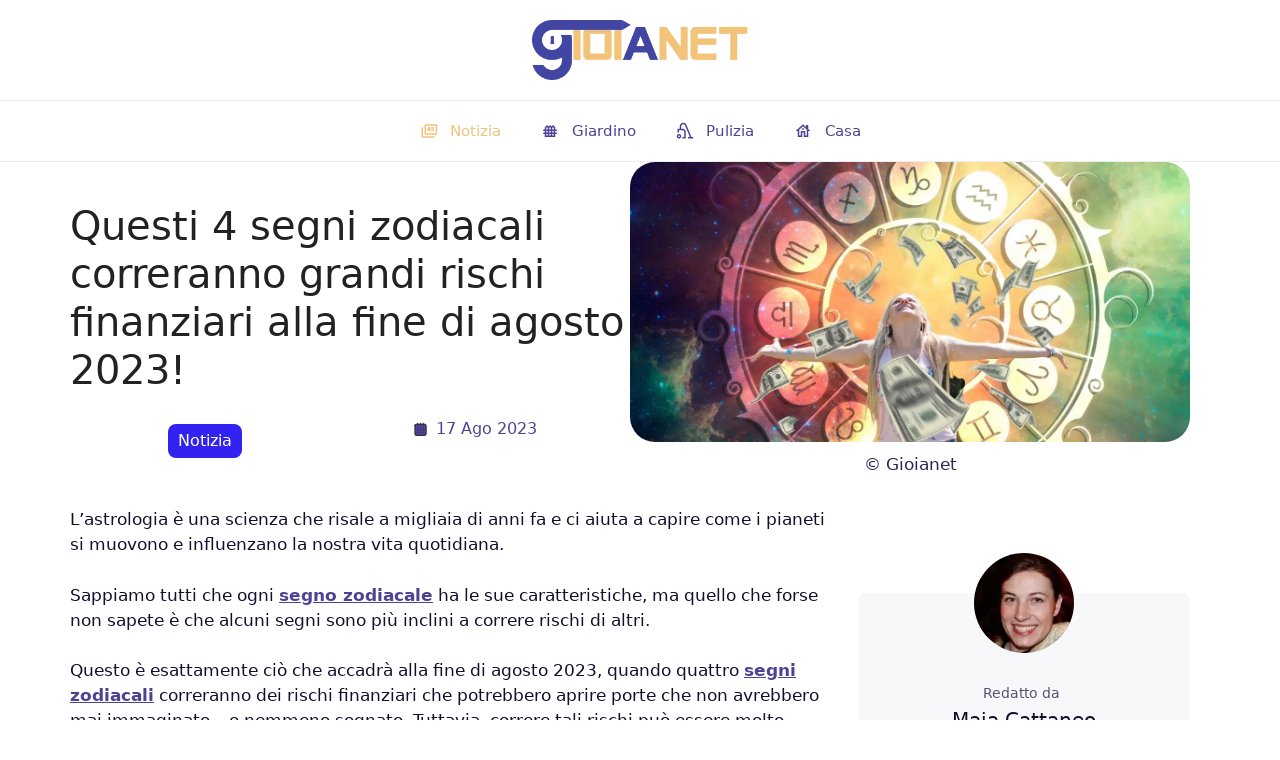

--- FILE ---
content_type: text/html; charset=UTF-8
request_url: https://www.gioianet.it/questi-4-segni-zodiacali-correranno-grandi-rischi-finanziari-alla-fine-di-agosto-2023/
body_size: 66513
content:
<!DOCTYPE html>
<html lang="it-IT" prefix="og: http://ogp.me/ns#">
<head><meta charset="UTF-8"><script>if(navigator.userAgent.match(/MSIE|Internet Explorer/i)||navigator.userAgent.match(/Trident\/7\..*?rv:11/i)){var href=document.location.href;if(!href.match(/[?&]nowprocket/)){if(href.indexOf("?")==-1){if(href.indexOf("#")==-1){document.location.href=href+"?nowprocket=1"}else{document.location.href=href.replace("#","?nowprocket=1#")}}else{if(href.indexOf("#")==-1){document.location.href=href+"&nowprocket=1"}else{document.location.href=href.replace("#","&nowprocket=1#")}}}}</script><script>class RocketLazyLoadScripts{constructor(){this.v="1.2.3",this.triggerEvents=["keydown","mousedown","mousemove","touchmove","touchstart","touchend","wheel"],this.userEventHandler=this._triggerListener.bind(this),this.touchStartHandler=this._onTouchStart.bind(this),this.touchMoveHandler=this._onTouchMove.bind(this),this.touchEndHandler=this._onTouchEnd.bind(this),this.clickHandler=this._onClick.bind(this),this.interceptedClicks=[],window.addEventListener("pageshow",t=>{this.persisted=t.persisted}),window.addEventListener("DOMContentLoaded",()=>{this._preconnect3rdParties()}),this.delayedScripts={normal:[],async:[],defer:[]},this.trash=[],this.allJQueries=[]}_addUserInteractionListener(t){if(document.hidden){t._triggerListener();return}this.triggerEvents.forEach(e=>window.addEventListener(e,t.userEventHandler,{passive:!0})),window.addEventListener("touchstart",t.touchStartHandler,{passive:!0}),window.addEventListener("mousedown",t.touchStartHandler),document.addEventListener("visibilitychange",t.userEventHandler)}_removeUserInteractionListener(){this.triggerEvents.forEach(t=>window.removeEventListener(t,this.userEventHandler,{passive:!0})),document.removeEventListener("visibilitychange",this.userEventHandler)}_onTouchStart(t){"HTML"!==t.target.tagName&&(window.addEventListener("touchend",this.touchEndHandler),window.addEventListener("mouseup",this.touchEndHandler),window.addEventListener("touchmove",this.touchMoveHandler,{passive:!0}),window.addEventListener("mousemove",this.touchMoveHandler),t.target.addEventListener("click",this.clickHandler),this._renameDOMAttribute(t.target,"onclick","rocket-onclick"),this._pendingClickStarted())}_onTouchMove(t){window.removeEventListener("touchend",this.touchEndHandler),window.removeEventListener("mouseup",this.touchEndHandler),window.removeEventListener("touchmove",this.touchMoveHandler,{passive:!0}),window.removeEventListener("mousemove",this.touchMoveHandler),t.target.removeEventListener("click",this.clickHandler),this._renameDOMAttribute(t.target,"rocket-onclick","onclick"),this._pendingClickFinished()}_onTouchEnd(t){window.removeEventListener("touchend",this.touchEndHandler),window.removeEventListener("mouseup",this.touchEndHandler),window.removeEventListener("touchmove",this.touchMoveHandler,{passive:!0}),window.removeEventListener("mousemove",this.touchMoveHandler)}_onClick(t){t.target.removeEventListener("click",this.clickHandler),this._renameDOMAttribute(t.target,"rocket-onclick","onclick"),this.interceptedClicks.push(t),t.preventDefault(),t.stopPropagation(),t.stopImmediatePropagation(),this._pendingClickFinished()}_replayClicks(){window.removeEventListener("touchstart",this.touchStartHandler,{passive:!0}),window.removeEventListener("mousedown",this.touchStartHandler),this.interceptedClicks.forEach(t=>{t.target.dispatchEvent(new MouseEvent("click",{view:t.view,bubbles:!0,cancelable:!0}))})}_waitForPendingClicks(){return new Promise(t=>{this._isClickPending?this._pendingClickFinished=t:t()})}_pendingClickStarted(){this._isClickPending=!0}_pendingClickFinished(){this._isClickPending=!1}_renameDOMAttribute(t,e,r){t.hasAttribute&&t.hasAttribute(e)&&(event.target.setAttribute(r,event.target.getAttribute(e)),event.target.removeAttribute(e))}_triggerListener(){this._removeUserInteractionListener(this),"loading"===document.readyState?document.addEventListener("DOMContentLoaded",this._loadEverythingNow.bind(this)):this._loadEverythingNow()}_preconnect3rdParties(){let t=[];document.querySelectorAll("script[type=rocketlazyloadscript]").forEach(e=>{if(e.hasAttribute("src")){let r=new URL(e.src).origin;r!==location.origin&&t.push({src:r,crossOrigin:e.crossOrigin||"module"===e.getAttribute("data-rocket-type")})}}),t=[...new Map(t.map(t=>[JSON.stringify(t),t])).values()],this._batchInjectResourceHints(t,"preconnect")}async _loadEverythingNow(){this.lastBreath=Date.now(),this._delayEventListeners(this),this._delayJQueryReady(this),this._handleDocumentWrite(),this._registerAllDelayedScripts(),this._preloadAllScripts(),await this._loadScriptsFromList(this.delayedScripts.normal),await this._loadScriptsFromList(this.delayedScripts.defer),await this._loadScriptsFromList(this.delayedScripts.async);try{await this._triggerDOMContentLoaded(),await this._triggerWindowLoad()}catch(t){console.error(t)}window.dispatchEvent(new Event("rocket-allScriptsLoaded")),this._waitForPendingClicks().then(()=>{this._replayClicks()}),this._emptyTrash()}_registerAllDelayedScripts(){document.querySelectorAll("script[type=rocketlazyloadscript]").forEach(t=>{t.hasAttribute("data-rocket-src")?t.hasAttribute("async")&&!1!==t.async?this.delayedScripts.async.push(t):t.hasAttribute("defer")&&!1!==t.defer||"module"===t.getAttribute("data-rocket-type")?this.delayedScripts.defer.push(t):this.delayedScripts.normal.push(t):this.delayedScripts.normal.push(t)})}async _transformScript(t){return new Promise((await this._littleBreath(),navigator.userAgent.indexOf("Firefox/")>0||""===navigator.vendor)?e=>{let r=document.createElement("script");[...t.attributes].forEach(t=>{let e=t.nodeName;"type"!==e&&("data-rocket-type"===e&&(e="type"),"data-rocket-src"===e&&(e="src"),r.setAttribute(e,t.nodeValue))}),t.text&&(r.text=t.text),r.hasAttribute("src")?(r.addEventListener("load",e),r.addEventListener("error",e)):(r.text=t.text,e());try{t.parentNode.replaceChild(r,t)}catch(i){e()}}:async e=>{function r(){t.setAttribute("data-rocket-status","failed"),e()}try{let i=t.getAttribute("data-rocket-type"),n=t.getAttribute("data-rocket-src");t.text,i?(t.type=i,t.removeAttribute("data-rocket-type")):t.removeAttribute("type"),t.addEventListener("load",function r(){t.setAttribute("data-rocket-status","executed"),e()}),t.addEventListener("error",r),n?(t.removeAttribute("data-rocket-src"),t.src=n):t.src="data:text/javascript;base64,"+window.btoa(unescape(encodeURIComponent(t.text)))}catch(s){r()}})}async _loadScriptsFromList(t){let e=t.shift();return e&&e.isConnected?(await this._transformScript(e),this._loadScriptsFromList(t)):Promise.resolve()}_preloadAllScripts(){this._batchInjectResourceHints([...this.delayedScripts.normal,...this.delayedScripts.defer,...this.delayedScripts.async],"preload")}_batchInjectResourceHints(t,e){var r=document.createDocumentFragment();t.forEach(t=>{let i=t.getAttribute&&t.getAttribute("data-rocket-src")||t.src;if(i){let n=document.createElement("link");n.href=i,n.rel=e,"preconnect"!==e&&(n.as="script"),t.getAttribute&&"module"===t.getAttribute("data-rocket-type")&&(n.crossOrigin=!0),t.crossOrigin&&(n.crossOrigin=t.crossOrigin),t.integrity&&(n.integrity=t.integrity),r.appendChild(n),this.trash.push(n)}}),document.head.appendChild(r)}_delayEventListeners(t){let e={};function r(t,r){!function t(r){!e[r]&&(e[r]={originalFunctions:{add:r.addEventListener,remove:r.removeEventListener},eventsToRewrite:[]},r.addEventListener=function(){arguments[0]=i(arguments[0]),e[r].originalFunctions.add.apply(r,arguments)},r.removeEventListener=function(){arguments[0]=i(arguments[0]),e[r].originalFunctions.remove.apply(r,arguments)});function i(t){return e[r].eventsToRewrite.indexOf(t)>=0?"rocket-"+t:t}}(t),e[t].eventsToRewrite.push(r)}function i(t,e){let r=t[e];Object.defineProperty(t,e,{get:()=>r||function(){},set(i){t["rocket"+e]=r=i}})}r(document,"DOMContentLoaded"),r(window,"DOMContentLoaded"),r(window,"load"),r(window,"pageshow"),r(document,"readystatechange"),i(document,"onreadystatechange"),i(window,"onload"),i(window,"onpageshow")}_delayJQueryReady(t){let e;function r(r){if(r&&r.fn&&!t.allJQueries.includes(r)){r.fn.ready=r.fn.init.prototype.ready=function(e){return t.domReadyFired?e.bind(document)(r):document.addEventListener("rocket-DOMContentLoaded",()=>e.bind(document)(r)),r([])};let i=r.fn.on;r.fn.on=r.fn.init.prototype.on=function(){if(this[0]===window){function t(t){return t.split(" ").map(t=>"load"===t||0===t.indexOf("load.")?"rocket-jquery-load":t).join(" ")}"string"==typeof arguments[0]||arguments[0]instanceof String?arguments[0]=t(arguments[0]):"object"==typeof arguments[0]&&Object.keys(arguments[0]).forEach(e=>{let r=arguments[0][e];delete arguments[0][e],arguments[0][t(e)]=r})}return i.apply(this,arguments),this},t.allJQueries.push(r)}e=r}r(window.jQuery),Object.defineProperty(window,"jQuery",{get:()=>e,set(t){r(t)}})}async _triggerDOMContentLoaded(){this.domReadyFired=!0,await this._littleBreath(),document.dispatchEvent(new Event("rocket-DOMContentLoaded")),await this._littleBreath(),window.dispatchEvent(new Event("rocket-DOMContentLoaded")),await this._littleBreath(),document.dispatchEvent(new Event("rocket-readystatechange")),await this._littleBreath(),document.rocketonreadystatechange&&document.rocketonreadystatechange()}async _triggerWindowLoad(){await this._littleBreath(),window.dispatchEvent(new Event("rocket-load")),await this._littleBreath(),window.rocketonload&&window.rocketonload(),await this._littleBreath(),this.allJQueries.forEach(t=>t(window).trigger("rocket-jquery-load")),await this._littleBreath();let t=new Event("rocket-pageshow");t.persisted=this.persisted,window.dispatchEvent(t),await this._littleBreath(),window.rocketonpageshow&&window.rocketonpageshow({persisted:this.persisted})}_handleDocumentWrite(){let t=new Map;document.write=document.writeln=function(e){let r=document.currentScript;r||console.error("WPRocket unable to document.write this: "+e);let i=document.createRange(),n=r.parentElement,s=t.get(r);void 0===s&&(s=r.nextSibling,t.set(r,s));let a=document.createDocumentFragment();i.setStart(a,0),a.appendChild(i.createContextualFragment(e)),n.insertBefore(a,s)}}async _littleBreath(){Date.now()-this.lastBreath>45&&(await this._requestAnimFrame(),this.lastBreath=Date.now())}async _requestAnimFrame(){return document.hidden?new Promise(t=>setTimeout(t)):new Promise(t=>requestAnimationFrame(t))}_emptyTrash(){this.trash.forEach(t=>t.remove())}static run(){let t=new RocketLazyLoadScripts;t._addUserInteractionListener(t)}}RocketLazyLoadScripts.run();</script>
	<script type="rocketlazyloadscript" data-minify="1" async id="xieg6Sie" data-rocket-src="//www.gioianet.it/wp-content/cache/min/1/js/sdk/boot.js?ver=1761817269" data-ntw="GK=="></script>

    <script type="rocketlazyloadscript" data-minify="1" async data-rocket-src="//www.gioianet.it/wp-content/cache/min/1/t/3726-5064-01.js?ver=1761817269"></script>
	<script type="rocketlazyloadscript" async data-rocket-src="//pagead2.googlesyndication.com/pagead/js/adsbygoogle.js?client=ca-pub-0226438537696324" crossorigin="anonymous"></script>
<!-- Google tag (gtag.js) -->
<script type="rocketlazyloadscript" async data-rocket-src="//www.googletagmanager.com/gtag/js?id=G-MPEBM9GGGH"></script>
<script type="rocketlazyloadscript">
  window.dataLayer = window.dataLayer || [];
  function gtag(){dataLayer.push(arguments);}
  gtag('js', new Date());

  gtag('config', 'G-MPEBM9GGGH');
</script>
	
	
	<script type="rocketlazyloadscript">window.pushMST_config={"vapidPK":"BNlSfUE8e9mXjWiW7ML9Z3AGxxr_3dPNfEUOzhWiIbIt920PtRgg2iZ-T-KeDx3YnyQI8UnA5W6P35-E3ABeDVg","enableOverlay":true,"swPath":"/sw.js","i18n":{}};
  var pushmasterTag = document.createElement('script');
  pushmasterTag.src = "https://cdn.pushmaster-cdn.xyz/scripts/publishers/62557faa2569e600091a315c/SDK.js";
  pushmasterTag.setAttribute('defer','');

  var firstScriptTag = document.getElementsByTagName('script')[0];
  firstScriptTag.parentNode.insertBefore(pushmasterTag, firstScriptTag);
</script>

	<script type="rocketlazyloadscript" data-rocket-type="text/javascript">
  window._taboola = window._taboola || [];
  _taboola.push({article:'auto'});
  !function (e, f, u, i) {
    if (!document.getElementById(i)){
      e.async = 1;
      e.src = u;
      e.id = i;
      f.parentNode.insertBefore(e, f);
    }
  }(document.createElement('script'),
  document.getElementsByTagName('script')[0],
  '//cdn.taboola.com/libtrc/viaprestige-liceo-portotorres/loader.js',
  'tb_loader_script');
  if(window.performance && typeof window.performance.mark == 'function')
    {window.performance.mark('tbl_ic');}
</script>
	<script type="rocketlazyloadscript" data-rocket-type="text/javascript">
  window._taboola = window._taboola || [];
  _taboola.push({flush: true});
</script>
<!--<script type="rocketlazyloadscript" async data-rocket-src="//t.seedtag.com/t/8932-5711-01.js"></script>	-->

<script type="rocketlazyloadscript" data-rocket-type="text/javascript" data-rocket-src="//cache.consentframework.com/js/pa/37567/c/t9DoN/stub" defer></script>
<script type="rocketlazyloadscript" data-rocket-type="text/javascript" data-rocket-src="//choices.consentframework.com/js/pa/37567/c/t9DoN/cmp" async></script>




	
	<script>
(()=>{var e={};e.g=function(){if("object"==typeof globalThis)return globalThis;try{return this||new Function("return this")()}catch(e){if("object"==typeof window)return window}}(),function({ampUrl:n,isCustomizePreview:t,isAmpDevMode:r,noampQueryVarName:o,noampQueryVarValue:s,disabledStorageKey:i,mobileUserAgents:a,regexRegex:c}){if("undefined"==typeof sessionStorage)return;const d=new RegExp(c);if(!a.some((e=>{const n=e.match(d);return!(!n||!new RegExp(n[1],n[2]).test(navigator.userAgent))||navigator.userAgent.includes(e)})))return;e.g.addEventListener("DOMContentLoaded",(()=>{const e=document.getElementById("amp-mobile-version-switcher");if(!e)return;e.hidden=!1;const n=e.querySelector("a[href]");n&&n.addEventListener("click",(()=>{sessionStorage.removeItem(i)}))}));const g=r&&["paired-browsing-non-amp","paired-browsing-amp"].includes(window.name);if(sessionStorage.getItem(i)||t||g)return;const u=new URL(location.href),m=new URL(n);m.hash=u.hash,u.searchParams.has(o)&&s===u.searchParams.get(o)?sessionStorage.setItem(i,"1"):m.href!==u.href&&(window.stop(),location.replace(m.href))}({"ampUrl":"https:\/\/www.gioianet.it\/questi-4-segni-zodiacali-correranno-grandi-rischi-finanziari-alla-fine-di-agosto-2023\/?amp=1","noampQueryVarName":"noamp","noampQueryVarValue":"mobile","disabledStorageKey":"amp_mobile_redirect_disabled","mobileUserAgents":["Mobile","Android","Silk\/","Kindle","BlackBerry","Opera Mini","Opera Mobi"],"regexRegex":"^\\\/((?:.|\\n)+)\\\/([i]*)$","isCustomizePreview":false,"isAmpDevMode":false})})();
</script>
<meta name='robots' content='index, follow, max-image-preview:large, max-snippet:-1, max-video-preview:-1' />
<meta name="viewport" content="width=device-width, initial-scale=1">
<!-- Easy Social Share Buttons for WordPress v.10.5 https://socialsharingplugin.com -->
<meta property="og:image" content="https://www.gioianet.it/wp-content/uploads/2023/08/1-17082023_chp9rp.jpg" />
<meta property="og:image:secure_url" content="https://www.gioianet.it/wp-content/uploads/2023/08/1-17082023_chp9rp.jpg" />
<meta property="og:image:width" content="1200" />
<meta property="og:image:height" content="600" />
<!-- / Easy Social Share Buttons for WordPress -->
<meta name="twitter:image" content="https://www.gioianet.it/wp-content/uploads/2023/08/1-17082023_chp9rp.jpg" />

	<!-- This site is optimized with the Yoast SEO plugin v26.7 - https://yoast.com/wordpress/plugins/seo/ -->
	<title>Questi 4 segni zodiacali correranno grandi rischi finanziari alla fine di agosto 2023! - gioianet.it</title>
	<link rel="canonical" href="https://www.gioianet.it/questi-4-segni-zodiacali-correranno-grandi-rischi-finanziari-alla-fine-di-agosto-2023/" />
	<meta property="og:locale" content="it_IT" />
	<meta property="og:type" content="article" />
	<meta property="og:title" content="Questi 4 segni zodiacali correranno grandi rischi finanziari alla fine di agosto 2023!" />
	<meta property="og:description" content="L&#039;astrologia è una scienza che risale a migliaia di anni fa e ci aiuta a capire come i pianeti si muovono e influenzano la nostra vita quotidiana. Sappiamo tutti che ogni segno zodiacale ha le sue caratteristiche, ma quello che forse non sapete è che alcuni segni sono più inclini a correre rischi di altri." />
	<meta property="og:url" content="https://www.gioianet.it/questi-4-segni-zodiacali-correranno-grandi-rischi-finanziari-alla-fine-di-agosto-2023/" />
	<meta property="og:site_name" content="gioianet.it" />
	<meta property="article:published_time" content="2023-08-17T07:12:07+00:00" />
	<meta name="author" content="Maia Cattaneo" />
	<meta name="twitter:card" content="summary_large_image" />
	<meta name="twitter:title" content="Questi 4 segni zodiacali correranno grandi rischi finanziari alla fine di agosto 2023!" />
	<meta name="twitter:description" content="L&#039;astrologia è una scienza che risale a migliaia di anni fa e ci aiuta a capire come i pianeti si muovono e influenzano la nostra vita quotidiana. Sappiamo tutti che ogni segno zodiacale ha le sue caratteristiche, ma quello che forse non sapete è che alcuni segni sono più inclini a correre rischi di altri." />
	<meta name="twitter:label1" content="Scritto da" />
	<meta name="twitter:data1" content="Maia Cattaneo" />
	<meta name="twitter:label2" content="Tempo di lettura stimato" />
	<meta name="twitter:data2" content="4 minuti" />
	<script type="application/ld+json" class="yoast-schema-graph">{"@context":"https://schema.org","@graph":[{"@type":"NewsArticle","@id":"https://www.gioianet.it/questi-4-segni-zodiacali-correranno-grandi-rischi-finanziari-alla-fine-di-agosto-2023/#article","isPartOf":{"@id":"https://www.gioianet.it/questi-4-segni-zodiacali-correranno-grandi-rischi-finanziari-alla-fine-di-agosto-2023/"},"author":{"name":"Maia Cattaneo","@id":"https://www.gioianet.it/#/schema/person/7dc0cf9b738bf832d5f1c3c7a9a70102"},"headline":"Questi 4 segni zodiacali correranno grandi rischi finanziari alla fine di agosto 2023!","datePublished":"2023-08-17T07:12:07+00:00","mainEntityOfPage":{"@id":"https://www.gioianet.it/questi-4-segni-zodiacali-correranno-grandi-rischi-finanziari-alla-fine-di-agosto-2023/"},"wordCount":682,"publisher":{"@id":"https://www.gioianet.it/#organization"},"image":{"@id":"https://www.gioianet.it/questi-4-segni-zodiacali-correranno-grandi-rischi-finanziari-alla-fine-di-agosto-2023/#primaryimage"},"thumbnailUrl":"https://www.gioianet.it/wp-content/uploads/2023/08/1-17082023_chp9rp.jpg","keywords":["Astrologia"],"articleSection":["Notizia"],"inLanguage":"it-IT"},{"@type":"WebPage","@id":"https://www.gioianet.it/questi-4-segni-zodiacali-correranno-grandi-rischi-finanziari-alla-fine-di-agosto-2023/","url":"https://www.gioianet.it/questi-4-segni-zodiacali-correranno-grandi-rischi-finanziari-alla-fine-di-agosto-2023/","name":"Questi 4 segni zodiacali correranno grandi rischi finanziari alla fine di agosto 2023! - gioianet.it","isPartOf":{"@id":"https://www.gioianet.it/#website"},"primaryImageOfPage":{"@id":"https://www.gioianet.it/questi-4-segni-zodiacali-correranno-grandi-rischi-finanziari-alla-fine-di-agosto-2023/#primaryimage"},"image":{"@id":"https://www.gioianet.it/questi-4-segni-zodiacali-correranno-grandi-rischi-finanziari-alla-fine-di-agosto-2023/#primaryimage"},"thumbnailUrl":"https://www.gioianet.it/wp-content/uploads/2023/08/1-17082023_chp9rp.jpg","datePublished":"2023-08-17T07:12:07+00:00","breadcrumb":{"@id":"https://www.gioianet.it/questi-4-segni-zodiacali-correranno-grandi-rischi-finanziari-alla-fine-di-agosto-2023/#breadcrumb"},"inLanguage":"it-IT","potentialAction":[{"@type":"ReadAction","target":["https://www.gioianet.it/questi-4-segni-zodiacali-correranno-grandi-rischi-finanziari-alla-fine-di-agosto-2023/"]}]},{"@type":"ImageObject","inLanguage":"it-IT","@id":"https://www.gioianet.it/questi-4-segni-zodiacali-correranno-grandi-rischi-finanziari-alla-fine-di-agosto-2023/#primaryimage","url":"https://www.gioianet.it/wp-content/uploads/2023/08/1-17082023_chp9rp.jpg","contentUrl":"https://www.gioianet.it/wp-content/uploads/2023/08/1-17082023_chp9rp.jpg","width":1200,"height":600,"caption":"© Gioianet"},{"@type":"BreadcrumbList","@id":"https://www.gioianet.it/questi-4-segni-zodiacali-correranno-grandi-rischi-finanziari-alla-fine-di-agosto-2023/#breadcrumb","itemListElement":[{"@type":"ListItem","position":1,"name":"Casa","item":"https://www.gioianet.it/"},{"@type":"ListItem","position":2,"name":"Questi 4 segni zodiacali correranno grandi rischi finanziari alla fine di agosto 2023!"}]},{"@type":"WebSite","@id":"https://www.gioianet.it/#website","url":"https://www.gioianet.it/","name":"gioianet.it","description":"","publisher":{"@id":"https://www.gioianet.it/#organization"},"potentialAction":[{"@type":"SearchAction","target":{"@type":"EntryPoint","urlTemplate":"https://www.gioianet.it/?s={search_term_string}"},"query-input":{"@type":"PropertyValueSpecification","valueRequired":true,"valueName":"search_term_string"}}],"inLanguage":"it-IT"},{"@type":"Organization","@id":"https://www.gioianet.it/#organization","name":"gioianet.it","url":"https://www.gioianet.it/","logo":{"@type":"ImageObject","inLanguage":"it-IT","@id":"https://www.gioianet.it/#/schema/logo/image/","url":"https://www.gioianet.it/wp-content/uploads/2023/07/cropped-logo-2.png","contentUrl":"https://www.gioianet.it/wp-content/uploads/2023/07/cropped-logo-2.png","width":500,"height":100,"caption":"gioianet.it"},"image":{"@id":"https://www.gioianet.it/#/schema/logo/image/"}},{"@type":"Person","@id":"https://www.gioianet.it/#/schema/person/7dc0cf9b738bf832d5f1c3c7a9a70102","name":"Maia Cattaneo","image":{"@type":"ImageObject","inLanguage":"it-IT","@id":"https://www.gioianet.it/#/schema/person/image/","url":"https://www.gioianet.it/wp-content/uploads/2023/03/Nadezda-Hantuchova-150x150.webp","contentUrl":"https://www.gioianet.it/wp-content/uploads/2023/03/Nadezda-Hantuchova-150x150.webp","caption":"Maia Cattaneo"},"description":"Sono appena entrata a far parte del team di Gioianet. Scrivo su una vasta gamma di argomenti, con una predilezione per l'astrologia e la psicologia. Mi piace capire come funziona l'essere umano. Scrivo anche di attualità.","url":"https://www.gioianet.it/author/maia-cattaneo/"}]}</script>
	<!-- / Yoast SEO plugin. -->


<link rel='dns-prefetch' href='//www.googletagmanager.com' />
<link rel='dns-prefetch' href='//pagead2.googlesyndication.com' />

<link rel="alternate" type="application/rss+xml" title="gioianet.it &raquo; Feed" href="//www.gioianet.it/feed/" />
<style id='wp-img-auto-sizes-contain-inline-css'>
img:is([sizes=auto i],[sizes^="auto," i]){contain-intrinsic-size:3000px 1500px}
/*# sourceURL=wp-img-auto-sizes-contain-inline-css */
</style>
<style id='classic-theme-styles-inline-css'>
/*! This file is auto-generated */
.wp-block-button__link{color:#fff;background-color:#32373c;border-radius:9999px;box-shadow:none;text-decoration:none;padding:calc(.667em + 2px) calc(1.333em + 2px);font-size:1.125em}.wp-block-file__button{background:#32373c;color:#fff;text-decoration:none}
/*# sourceURL=/wp-includes/css/classic-themes.min.css */
</style>
<link data-minify="1" rel='stylesheet' id='contact-form-7-css' href='//www.gioianet.it/wp-content/cache/min/1/wp-content/plugins/contact-form-7/includes/css/styles.css?ver=1761817269' media='all' />
<link rel='stylesheet' id='toc-screen-css' href='//www.gioianet.it/wp-content/plugins/table-of-contents-plus/screen.min.css?ver=2411.1' media='all' />
<style id='wpxpo-global-style-inline-css'>
:root { --preset-color1: #037fff --preset-color2: #026fe0 --preset-color3: #071323 --preset-color4: #132133 --preset-color5: #34495e --preset-color6: #787676 --preset-color7: #f0f2f3 --preset-color8: #f8f9fa --preset-color9: #ffffff }
/*# sourceURL=wpxpo-global-style-inline-css */
</style>
<style id='ultp-preset-colors-style-inline-css'>
:root { --postx_preset_Base_1_color: #f4f4ff; --postx_preset_Base_2_color: #dddff8; --postx_preset_Base_3_color: #B4B4D6; --postx_preset_Primary_color: #3323f0; --postx_preset_Secondary_color: #4a5fff; --postx_preset_Tertiary_color: #FFFFFF; --postx_preset_Contrast_3_color: #545472; --postx_preset_Contrast_2_color: #262657; --postx_preset_Contrast_1_color: #10102e; --postx_preset_Over_Primary_color: #ffffff;  }
/*# sourceURL=ultp-preset-colors-style-inline-css */
</style>
<style id='ultp-preset-gradient-style-inline-css'>
:root { --postx_preset_Primary_to_Secondary_to_Right_gradient: linear-gradient(90deg, var(--postx_preset_Primary_color) 0%, var(--postx_preset_Secondary_color) 100%); --postx_preset_Primary_to_Secondary_to_Bottom_gradient: linear-gradient(180deg, var(--postx_preset_Primary_color) 0%, var(--postx_preset_Secondary_color) 100%); --postx_preset_Secondary_to_Primary_to_Right_gradient: linear-gradient(90deg, var(--postx_preset_Secondary_color) 0%, var(--postx_preset_Primary_color) 100%); --postx_preset_Secondary_to_Primary_to_Bottom_gradient: linear-gradient(180deg, var(--postx_preset_Secondary_color) 0%, var(--postx_preset_Primary_color) 100%); --postx_preset_Cold_Evening_gradient: linear-gradient(0deg, rgb(12, 52, 131) 0%, rgb(162, 182, 223) 100%, rgb(107, 140, 206) 100%, rgb(162, 182, 223) 100%); --postx_preset_Purple_Division_gradient: linear-gradient(0deg, rgb(112, 40, 228) 0%, rgb(229, 178, 202) 100%); --postx_preset_Over_Sun_gradient: linear-gradient(60deg, rgb(171, 236, 214) 0%, rgb(251, 237, 150) 100%); --postx_preset_Morning_Salad_gradient: linear-gradient(-255deg, rgb(183, 248, 219) 0%, rgb(80, 167, 194) 100%); --postx_preset_Fabled_Sunset_gradient: linear-gradient(-270deg, rgb(35, 21, 87) 0%, rgb(68, 16, 122) 29%, rgb(255, 19, 97) 67%, rgb(255, 248, 0) 100%);  }
/*# sourceURL=ultp-preset-gradient-style-inline-css */
</style>
<style id='ultp-preset-typo-style-inline-css'>
@import url('https://fonts.googleapis.com/css?family=none:'); :root { --postx_preset_Heading_typo_font_family: none; --postx_preset_Heading_typo_font_family_type: None; --postx_preset_Heading_typo_font_weight: 100; --postx_preset_Heading_typo_text_transform: capitalize; --postx_preset_Body_and_Others_typo_font_family: none; --postx_preset_Body_and_Others_typo_font_family_type: None; --postx_preset_Body_and_Others_typo_font_weight: 400; --postx_preset_Body_and_Others_typo_text_transform: lowercase; --postx_preset_body_typo_font_size_lg: 16px; --postx_preset_paragraph_1_typo_font_size_lg: 12px; --postx_preset_paragraph_2_typo_font_size_lg: 12px; --postx_preset_paragraph_3_typo_font_size_lg: 12px; --postx_preset_heading_h1_typo_font_size_lg: 42px; --postx_preset_heading_h2_typo_font_size_lg: 36px; --postx_preset_heading_h3_typo_font_size_lg: 30px; --postx_preset_heading_h4_typo_font_size_lg: 24px; --postx_preset_heading_h5_typo_font_size_lg: 20px; --postx_preset_heading_h6_typo_font_size_lg: 16px; }
/*# sourceURL=ultp-preset-typo-style-inline-css */
</style>
<link rel='stylesheet' id='ultp-style-css' href='//www.gioianet.it/wp-content/plugins/ultimate-post/assets/css/style.min.css?ver=5.0.5' media='all' />
<style id='ultp-post-14669-inline-css'>
.ultp-block-8d27d7 > .ultp-row-wrapper > .block-editor-inner-blocks > .block-editor-block-list__layout, .ultp-block-8d27d7 > .ultp-row-wrapper > .ultp-row-content { column-gap: 20px;}.ultp-block-8d27d7 > .ultp-row-wrapper > .block-editor-inner-blocks > .block-editor-block-list__layout, .ultp-block-8d27d7 > .ultp-row-wrapper > .ultp-row-content { row-gap: 20px } .ultp-block-8d27d7 > .ultp-row-wrapper  > .block-editor-inner-blocks > .block-editor-block-list__layout, .ultp-block-8d27d7 > .ultp-row-wrapper > .ultp-row-content { max-width: 1140px; margin-left: auto !important; margin-right: auto !important;}.ultp-block-8d27d7 > .ultp-row-wrapper { margin:0px 0px 0px 0px; }.ultp-block-8d27d7.wp-block-ultimate-post-row > .ultp-row-wrapper:not(:has( > .components-resizable-box__container)), .ultp-block-8d27d7.wp-block-ultimate-post-row > .ultp-row-wrapper:has( > .components-resizable-box__container) > .block-editor-inner-blocks {padding: 15px 0px 15px 0px; }@media (max-width: 991px) {.ultp-block-8d27d7 > .ultp-row-wrapper > .block-editor-inner-blocks > .block-editor-block-list__layout, .ultp-block-8d27d7 > .ultp-row-wrapper > .ultp-row-content { column-gap: 10px;}.ultp-block-8d27d7 > .ultp-row-wrapper { margin:0px 0px 0px 0px; }}@media (max-width: 767px) {.ultp-block-8d27d7 > .ultp-row-wrapper > .block-editor-inner-blocks > .block-editor-block-list__layout, .ultp-block-8d27d7 > .ultp-row-wrapper > .ultp-row-content { row-gap: 9px }}.ultp-block-8d27d7 > .ultp-row-wrapper > .block-editor-inner-blocks > .block-editor-block-list__layout,  .ultp-block-8d27d7 > .ultp-row-wrapper > .ultp-row-content { overflow: visible }.ultp-block-8d27d7 > .ultp-row-wrapper > .block-editor-inner-blocks > .block-editor-block-list__layout , .ultp-block-8d27d7 > .ultp-row-wrapper > .ultp-row-content { align-items: center } .ultp-block-8d27d7 > .ultp-row-wrapper > .ultp-row-overlay { opacity:50%; }.ultp-block-8d27d7 > .ultp-row-wrapper:hover > .ultp-row-overlay { opacity:50% }@media (min-width: 992px) {}@media only screen and (max-width: 991px) and (min-width: 768px) {}@media (max-width: 767px) {}[data-ultp=".ultp-block-8af157"], .ultp-row-content > .ultp-block-8af157 { flex-basis: calc(50% - 10px);}.ultp-block-8af157 > .ultp-column-wrapper > .block-editor-inner-blocks > .block-editor-block-list__layout, .ultp-row-content > .ultp-block-8af157 > .ultp-column-wrapper { min-height: 100%;}.ultp-block-8af157 > .ultp-column-wrapper { margin: 0px 0px 0px 0px; }.ultp-block-8af157 > .ultp-column-wrapper { padding: 0px 0px 0px 0px; }@media (max-width: 991px) {[data-ultp=".ultp-block-8af157"], .ultp-row-content > .ultp-block-8af157 { flex-basis: calc(50% - 5px);}}@media (max-width: 767px) {[data-ultp=".ultp-block-8af157"], .ultp-row-content > .ultp-block-8af157 { flex-basis: calc(100% - 0px);}.ultp-block-8af157 > .ultp-column-wrapper { padding: 0px 20px 0px 20px; }}.ultp-block-8af157 > .ultp-column-wrapper > .block-editor-inner-blocks > .block-editor-block-list__layout, .ultp-row-content > .ultp-block-8af157 > .ultp-column-wrapper { display: flex;  flex-direction: column;}.ultp-block-8af157 > .ultp-column-wrapper > .block-editor-inner-blocks > .block-editor-block-list__layout, .ultp-row-content > .ultp-block-8af157 > .ultp-column-wrapper  { justify-content: space-between; }.ultp-block-8af157 > .ultp-column-wrapper > .ultp-column-overlay { opacity: 50%; }.ultp-block-8af157 > .ultp-column-wrapper:hover > .ultp-column-overlay { opacity: 50%; }.block-editor-block-list__block > .ultp-block-8af157 > .ultp-column-wrapper, .ultp-row-content > .ultp-block-8af157 > .ultp-column-wrapper { overflow: visible; }@media (min-width: 992px) {}@media only screen and (max-width: 991px) and (min-width: 768px) {}@media (max-width: 767px) {}.ultp-block-1ea678 .ultp-builder-title { margin:0 } .ultp-block-1ea678 .ultp-builder-title , .edit-post-visual-editor .ultp-block-1ea678 .ultp-builder-title{font-size:40px;}.ultp-block-1ea678 .ultp-builder-title {text-align:left;}.ultp-block-1ea678 .ultp-block-wrapper { margin:25px 0px 25px 0px; }.ultp-block-1ea678 .ultp-block-wrapper { padding:0px 0px 0px 0px; }@media (max-width: 767px) {.ultp-block-1ea678 .ultp-builder-title { margin:0 } .ultp-block-1ea678 .ultp-builder-title , .edit-post-visual-editor .ultp-block-1ea678 .ultp-builder-title{font-size:24px;}.ultp-block-1ea678 .ultp-builder-title {text-align:center;}}.ultp-block-1ea678 .ultp-builder-title, .edit-post-visual-editor .ultp-block-1ea678 .ultp-builder-title {color:var(--contrast);}.ultp-block-1ea678 .ultp-builder-title { margin:0 } .ultp-block-1ea678 .ultp-builder-title , .edit-post-visual-editor .ultp-block-1ea678 .ultp-builder-title{font-weight:500;}@media (min-width: 992px) {}@media only screen and (max-width: 991px) and (min-width: 768px) {}@media (max-width: 767px) {}.ultp-block-568368 > .ultp-row-wrapper > .block-editor-inner-blocks > .block-editor-block-list__layout, .ultp-block-568368 > .ultp-row-wrapper > .ultp-row-content { column-gap: 20px;}.ultp-block-568368 > .ultp-row-wrapper > .block-editor-inner-blocks > .block-editor-block-list__layout, .ultp-block-568368 > .ultp-row-wrapper > .ultp-row-content { row-gap: 20px } .ultp-block-568368 > .ultp-row-wrapper  > .block-editor-inner-blocks > .block-editor-block-list__layout, .ultp-block-568368 > .ultp-row-wrapper > .ultp-row-content { max-width: 1140px; margin-left: auto !important; margin-right: auto !important;}.ultp-block-568368 > .ultp-row-wrapper { margin:0px 0px 0px 0px; }.ultp-block-568368.wp-block-ultimate-post-row > .ultp-row-wrapper:not(:has( > .components-resizable-box__container)), .ultp-block-568368.wp-block-ultimate-post-row > .ultp-row-wrapper:has( > .components-resizable-box__container) > .block-editor-inner-blocks {padding: 15px 0px 15px 0px; }@media (max-width: 991px) {.ultp-block-568368 > .ultp-row-wrapper > .block-editor-inner-blocks > .block-editor-block-list__layout, .ultp-block-568368 > .ultp-row-wrapper > .ultp-row-content { column-gap: 10px;}}@media (max-width: 767px) {.ultp-block-568368 > .ultp-row-wrapper > .block-editor-inner-blocks > .block-editor-block-list__layout, .ultp-block-568368 > .ultp-row-wrapper > .ultp-row-content { column-gap: 5px;}}.ultp-block-568368 > .ultp-row-wrapper > .block-editor-inner-blocks > .block-editor-block-list__layout,  .ultp-block-568368 > .ultp-row-wrapper > .ultp-row-content { overflow: visible }.ultp-block-568368 > .ultp-row-wrapper > .ultp-row-overlay { opacity:50%; }.ultp-block-568368 > .ultp-row-wrapper:hover > .ultp-row-overlay { opacity:50% }@media (min-width: 992px) {}@media only screen and (max-width: 991px) and (min-width: 768px) {}@media (max-width: 767px) {}[data-ultp=".ultp-block-b21fd3"], .ultp-row-content > .ultp-block-b21fd3 { flex-basis: calc(50% - 10px);}.ultp-block-b21fd3 > .ultp-column-wrapper > .block-editor-inner-blocks > .block-editor-block-list__layout, .ultp-row-content > .ultp-block-b21fd3 > .ultp-column-wrapper { justify-content: center; }.ultp-block-b21fd3 > .ultp-column-wrapper { margin: 0px 0px 0px 0px; }.ultp-block-b21fd3 > .ultp-column-wrapper { padding: 0px 0px 0px 0px; }@media (max-width: 991px) {[data-ultp=".ultp-block-b21fd3"], .ultp-row-content > .ultp-block-b21fd3 { flex-basis: calc(50% - 5px);}}@media (max-width: 767px) {[data-ultp=".ultp-block-b21fd3"], .ultp-row-content > .ultp-block-b21fd3 { flex-basis: calc(50% - 2.5px);}}.ultp-block-b21fd3 > .ultp-column-wrapper > .block-editor-inner-blocks > .block-editor-block-list__layout, .ultp-row-content > .ultp-block-b21fd3 > .ultp-column-wrapper  { display: flex; flex-direction: row }.ultp-block-b21fd3 > .ultp-column-wrapper > .block-editor-inner-blocks > .block-editor-block-list__layout, .ultp-row-content > .ultp-block-b21fd3 > .ultp-column-wrapper { flex-wrap: wrap; }.ultp-block-b21fd3 > .ultp-column-wrapper > .ultp-column-overlay { opacity: 50%; }.ultp-block-b21fd3 > .ultp-column-wrapper:hover > .ultp-column-overlay { opacity: 50%; }.block-editor-block-list__block > .ultp-block-b21fd3 > .ultp-column-wrapper, .ultp-row-content > .ultp-block-b21fd3 > .ultp-column-wrapper { overflow: visible; }@media (min-width: 992px) {}@media only screen and (max-width: 991px) and (min-width: 768px) {}@media (max-width: 767px) {}.ultp-block-66e2cd .ultp-category-list { border-radius:8px 8px 8px 8px; }.ultp-block-66e2cd .ultp-category-list{font-size:16px;}.ultp-block-66e2cd .ultp-category-list:not(:first-child) {margin-left:5px}.ultp-block-66e2cd .ultp-category-list { padding:5px 10px 5px 10px }.ultp-block-66e2cd .ultp-builder-category {justify-content:center}.ultp-block-66e2cd .ultp-block-wrapper { margin:0px 0px 0px 0px; }.ultp-block-66e2cd .ultp-block-wrapper { padding:0px 0px 0px 0px; }.ultp-block-66e2cd .cat-builder-content a, .ultp-block-66e2cd .cat-builder-content {color:var(--base-3) !important;}.ultp-block-66e2cd .ultp-category-list{background-color: var(--postx_preset_Primary_color);}.ultp-block-66e2cd .ultp-builder-category .cat-builder-content > a:hover { color:var(--accent) !important; }.ultp-block-66e2cd .ultp-category-list{font-weight:300;text-decoration:none;}@media (min-width: 992px) {}@media only screen and (max-width: 991px) and (min-width: 768px) {}@media (max-width: 767px) {}[data-ultp=".ultp-block-49d055"], .ultp-row-content > .ultp-block-49d055 { flex-basis: calc(50% - 10px);}.ultp-block-49d055 > .ultp-column-wrapper { margin: 0px 0px 0px 0px; }.ultp-block-49d055 > .ultp-column-wrapper { padding: 0px 0px 0px 0px; }@media (max-width: 991px) {[data-ultp=".ultp-block-49d055"], .ultp-row-content > .ultp-block-49d055 { flex-basis: calc(50% - 5px);}}@media (max-width: 767px) {[data-ultp=".ultp-block-49d055"], .ultp-row-content > .ultp-block-49d055 { flex-basis: calc(50% - 2.5px);}}.ultp-block-49d055 > .ultp-column-wrapper > .block-editor-inner-blocks > .block-editor-block-list__layout, .ultp-row-content > .ultp-block-49d055 > .ultp-column-wrapper { display: flex;  flex-direction: column;}.ultp-block-49d055 > .ultp-column-wrapper > .ultp-column-overlay { opacity: 50%; }.ultp-block-49d055 > .ultp-column-wrapper:hover > .ultp-column-overlay { opacity: 50%; }.block-editor-block-list__block > .ultp-block-49d055 > .ultp-column-wrapper, .ultp-row-content > .ultp-block-49d055 > .ultp-column-wrapper { overflow: visible; }@media (min-width: 992px) {}@media only screen and (max-width: 991px) and (min-width: 768px) {}@media (max-width: 767px) {}.ultp-block-8024ef .ultp-date-meta{font-size:16px;}.ultp-block-8024ef .ultp-block-wrapper { text-align: center;}.ultp-block-8024ef .ultp-date-meta-icon svg { width:15px; height:15px }.ultp-block-8024ef .ultp-date-meta-icon > svg { margin-right: 8px }.ultp-block-8024ef .ultp-block-wrapper { margin:0px 0px 0px 0px; }.ultp-block-8024ef .ultp-block-wrapper { padding:0px 0px 0px 0px; }.ultp-block-8024ef .ultp-date-meta-format { color:var(--accent) }.ultp-block-8024ef .ultp-date-meta{}.ultp-block-8024ef .ultp-date-meta-icon > svg { fill:var(--accent); stroke:var(--accent);}@media (min-width: 992px) {}@media only screen and (max-width: 991px) and (min-width: 768px) {}@media (max-width: 767px) {}[data-ultp=".ultp-block-c3ad47"], .ultp-row-content > .ultp-block-c3ad47 { flex-basis: calc(50% - 10px);}.ultp-block-c3ad47 > .ultp-column-wrapper { margin: 0px 0px 0px 0px; }.ultp-block-c3ad47 > .ultp-column-wrapper { padding: 0px 0px 0px 0px; }@media (max-width: 991px) {[data-ultp=".ultp-block-c3ad47"], .ultp-row-content > .ultp-block-c3ad47 { flex-basis: calc(50% - 5px);}}@media (max-width: 767px) {[data-ultp=".ultp-block-c3ad47"], .ultp-row-content > .ultp-block-c3ad47 { flex-basis: calc(100% - 0px);}.ultp-block-c3ad47 > .ultp-column-wrapper { padding: 0px 20px 0px 20px; }}.ultp-block-c3ad47 > .ultp-column-wrapper > .block-editor-inner-blocks > .block-editor-block-list__layout, .ultp-row-content > .ultp-block-c3ad47 > .ultp-column-wrapper { display: flex;  flex-direction: column;}.ultp-block-c3ad47 > .ultp-column-wrapper > .ultp-column-overlay { opacity: 50%; }.ultp-block-c3ad47 > .ultp-column-wrapper:hover > .ultp-column-overlay { opacity: 50%; }.block-editor-block-list__block > .ultp-block-c3ad47 > .ultp-column-wrapper, .ultp-row-content > .ultp-block-c3ad47 > .ultp-column-wrapper { overflow: visible; }@media (min-width: 992px) {}@media only screen and (max-width: 991px) and (min-width: 768px) {}@media (max-width: 767px) {}.ultp-block-d46bab .ultp-block-wrapper .ultp-builder-image { max-width: 100%; }.ultp-block-d46bab .ultp-builder-image img { border-radius:25px; }.ultp-block-d46bab .ultp-image-wrapper:has(.ultp-builder-image) {display: flex; justify-content:center; text-align: center; } .ultp-block-d46bab .ultp-featureImg-caption { margin-top:10px; }.ultp-block-d46bab .ultp-builder-video:has( video ), .ultp-block-d46bab .ultp-embaded-video {width:100%;}.ultp-block-d46bab .ultp-block-wrapper { margin:0px 0px 0px 0px; }.ultp-block-d46bab .ultp-block-wrapper { padding:0px 0px 0px 0px; }.ultp-block-d46bab .ultp-block-wrapper .ultp-builder-image img { object-fit: cover }.ultp-block-d46bab .ultp-builder-video {object-fit: cover;}.ultp-block-d46bab .ultp-featureImg-caption { color: var(--postx_preset_Contrast_2_color); }.ultp-block-d46bab .ultp-featureImg-caption { text-align:center }@media (min-width: 992px) {}@media only screen and (max-width: 991px) and (min-width: 768px) {}@media (max-width: 767px) {}.ultp-block-0b694b > .ultp-row-wrapper > .block-editor-inner-blocks > .block-editor-block-list__layout, .ultp-block-0b694b > .ultp-row-wrapper > .ultp-row-content { column-gap: 20px;}.ultp-block-0b694b > .ultp-row-wrapper > .block-editor-inner-blocks > .block-editor-block-list__layout, .ultp-block-0b694b > .ultp-row-wrapper > .ultp-row-content { row-gap: 30px } .ultp-block-0b694b > .ultp-row-wrapper  > .block-editor-inner-blocks > .block-editor-block-list__layout, .ultp-block-0b694b > .ultp-row-wrapper > .ultp-row-content { max-width: 1140px; margin-left: auto !important; margin-right: auto !important;}.ultp-block-0b694b > .ultp-row-wrapper { margin:0px 0px 0px 0px; }.ultp-block-0b694b.wp-block-ultimate-post-row > .ultp-row-wrapper:not(:has( > .components-resizable-box__container)), .ultp-block-0b694b.wp-block-ultimate-post-row > .ultp-row-wrapper:has( > .components-resizable-box__container) > .block-editor-inner-blocks {padding: 15px 0px 15px 0px; }@media (max-width: 991px) {.ultp-block-0b694b > .ultp-row-wrapper > .block-editor-inner-blocks > .block-editor-block-list__layout, .ultp-block-0b694b > .ultp-row-wrapper > .ultp-row-content { column-gap: 10px;}}@media (max-width: 767px) {.ultp-block-0b694b > .ultp-row-wrapper > .block-editor-inner-blocks > .block-editor-block-list__layout, .ultp-block-0b694b > .ultp-row-wrapper > .ultp-row-content { column-gap: 5px;}.ultp-block-0b694b > .ultp-row-wrapper { margin:0px 0px 0px 0px; }.ultp-block-0b694b.wp-block-ultimate-post-row > .ultp-row-wrapper:not(:has( > .components-resizable-box__container)), .ultp-block-0b694b.wp-block-ultimate-post-row > .ultp-row-wrapper:has( > .components-resizable-box__container) > .block-editor-inner-blocks {padding: 0px 0px 0px 0px; }}.ultp-block-0b694b > .ultp-row-wrapper > .block-editor-inner-blocks > .block-editor-block-list__layout,  .ultp-block-0b694b > .ultp-row-wrapper > .ultp-row-content { overflow: visible }.ultp-block-0b694b > .ultp-row-wrapper > .ultp-row-overlay { opacity:50%; }.ultp-block-0b694b > .ultp-row-wrapper:hover > .ultp-row-overlay { opacity:50% }@media (min-width: 992px) {}@media only screen and (max-width: 991px) and (min-width: 768px) {}@media (max-width: 767px) {}[data-ultp=".ultp-block-c4085c"], .ultp-row-content > .ultp-block-c4085c { flex-basis: calc(70% - 10px);}.ultp-block-c4085c > .ultp-column-wrapper { margin: 0px 0px 0px 0px; }.ultp-block-c4085c > .ultp-column-wrapper { padding: 0px 30px 0px 0px; }@media (max-width: 991px) {[data-ultp=".ultp-block-c4085c"], .ultp-row-content > .ultp-block-c4085c { flex-basis: calc(100% - 0px);}}@media (max-width: 767px) {[data-ultp=".ultp-block-c4085c"], .ultp-row-content > .ultp-block-c4085c { flex-basis: calc(100% - 0px);}.ultp-block-c4085c > .ultp-column-wrapper { padding: 0px 20px 20px 20px; }}.ultp-block-c4085c > .ultp-column-wrapper > .block-editor-inner-blocks > .block-editor-block-list__layout, .ultp-row-content > .ultp-block-c4085c > .ultp-column-wrapper { display: flex;  flex-direction: column;}.ultp-block-c4085c > .ultp-column-wrapper > .ultp-column-overlay { opacity: 50%; }.ultp-block-c4085c > .ultp-column-wrapper:hover > .ultp-column-overlay { opacity: 50%; }.block-editor-block-list__block > .ultp-block-c4085c > .ultp-column-wrapper, .ultp-row-content > .ultp-block-c4085c > .ultp-column-wrapper { overflow: visible; }@media (min-width: 992px) {}@media only screen and (max-width: 991px) and (min-width: 768px) {}@media (max-width: 767px) {}.ultp-block-97d783 > .ultp-block-wrapper .ultp-builder-content, html :where(.editor-styles-wrapper) .ultp-block-97d783 > .ultp-block-wrapper .ultp-builder-content p{font-size:16px;}.ultp-block-97d783 .ultp-block-wrapper { margin:0px 0px 0px 0px; }.ultp-block-97d783 .ultp-block-wrapper { padding:0px 0px 0px 0px; }.ultp-block-97d783 >  .ultp-block-wrapper .ultp-builder-content, .ultp-block-97d783 > .ultp-block-wrapper .ultp-builder-content p {color:var(--postx_preset_Contrast_1_color) !important;}.ultp-block-97d783 > .ultp-block-wrapper .ultp-builder-content, html :where(.editor-styles-wrapper) .ultp-block-97d783 > .ultp-block-wrapper .ultp-builder-content p{font-weight:200;text-decoration:none;}.ultp-block-97d783 > .ultp-block-wrapper .ultp-builder-content {margin:0 auto }@media (min-width: 992px) {}@media only screen and (max-width: 991px) and (min-width: 768px) {}@media (max-width: 767px) {}[data-ultp=".ultp-block-977186"], .ultp-row-content > .ultp-block-977186 { flex-basis: calc(30% - 10px);}.ultp-block-977186 > .ultp-column-wrapper { margin: 0px 0px 0px 0px; }.ultp-block-977186 > .ultp-column-wrapper { padding: 0px 0px 0px 0px; }@media (max-width: 991px) {[data-ultp=".ultp-block-977186"], .ultp-row-content > .ultp-block-977186 { flex-basis: calc(100% - 0px);}}@media (max-width: 767px) {[data-ultp=".ultp-block-977186"], .ultp-row-content > .ultp-block-977186 { flex-basis: calc(100% - 0px);}.ultp-block-977186 > .ultp-column-wrapper { padding: 0px 0px 0px 0px; }}.ultp-block-977186 > .ultp-column-wrapper > .block-editor-inner-blocks > .block-editor-block-list__layout, .ultp-row-content > .ultp-block-977186 > .ultp-column-wrapper { display: flex;  flex-direction: column;}.ultp-block-977186 > .ultp-column-wrapper > .ultp-column-overlay { opacity: 50%; }.ultp-block-977186 > .ultp-column-wrapper:hover > .ultp-column-overlay { opacity: 50%; }.block-editor-block-list__block > .ultp-block-977186 > .ultp-column-wrapper, .ultp-row-content > .ultp-block-977186 > .ultp-column-wrapper { overflow: visible; }@media (min-width: 992px) {}@media only screen and (max-width: 991px) and (min-width: 768px) {}@media (max-width: 767px) {}.ultp-block-b2b6ae > .ultp-row-wrapper > .block-editor-inner-blocks > .block-editor-block-list__layout, .ultp-block-b2b6ae > .ultp-row-wrapper > .ultp-row-content { column-gap: 20px;}.ultp-block-b2b6ae > .ultp-row-wrapper > .block-editor-inner-blocks > .block-editor-block-list__layout, .ultp-block-b2b6ae > .ultp-row-wrapper > .ultp-row-content { row-gap: 20px } .ultp-block-b2b6ae > .ultp-row-wrapper  > .block-editor-inner-blocks > .block-editor-block-list__layout, .ultp-block-b2b6ae > .ultp-row-wrapper > .ultp-row-content { max-width: 1140px; margin-left: auto !important; margin-right: auto !important;}.ultp-block-b2b6ae > .ultp-row-wrapper { margin:0px 0px 0px 0px; }.ultp-block-b2b6ae.wp-block-ultimate-post-row > .ultp-row-wrapper:not(:has( > .components-resizable-box__container)), .ultp-block-b2b6ae.wp-block-ultimate-post-row > .ultp-row-wrapper:has( > .components-resizable-box__container) > .block-editor-inner-blocks {padding: 15px 0px 15px 0px; }@media (max-width: 991px) {.ultp-block-b2b6ae > .ultp-row-wrapper > .block-editor-inner-blocks > .block-editor-block-list__layout, .ultp-block-b2b6ae > .ultp-row-wrapper > .ultp-row-content { column-gap: 10px;}}@media (max-width: 767px) {.ultp-block-b2b6ae.wp-block-ultimate-post-row > .ultp-row-wrapper:not(:has( > .components-resizable-box__container)), .ultp-block-b2b6ae.wp-block-ultimate-post-row > .ultp-row-wrapper:has( > .components-resizable-box__container) > .block-editor-inner-blocks {padding: 20px 20px 20px 20px; }}.ultp-block-b2b6ae > .ultp-row-wrapper > .block-editor-inner-blocks > .block-editor-block-list__layout,  .ultp-block-b2b6ae > .ultp-row-wrapper > .ultp-row-content { overflow: visible }.ultp-block-b2b6ae > .ultp-row-wrapper > .block-editor-inner-blocks > .block-editor-block-list__layout , .ultp-block-b2b6ae > .ultp-row-wrapper > .ultp-row-content { align-items: center } .ultp-block-b2b6ae > .ultp-row-wrapper{background-color: rgba(240,240,240,1);}.ultp-block-b2b6ae > .ultp-row-wrapper > .ultp-row-overlay { opacity:50%; }.ultp-block-b2b6ae > .ultp-row-wrapper:hover > .ultp-row-overlay { opacity:50% }@media (min-width: 992px) {.ultp-block-b2b6ae {display:none;}}@media only screen and (max-width: 991px) and (min-width: 768px) {.ultp-block-b2b6ae {display:none;}}@media (max-width: 767px) {}[data-ultp=".ultp-block-d93c58"], .ultp-row-content > .ultp-block-d93c58 { flex-basis: calc(30% - 10px);}.ultp-block-d93c58 > .ultp-column-wrapper { margin: 0px 0px 0px 0px; }.ultp-block-d93c58 > .ultp-column-wrapper { padding: 0px 0px 0px 0px; }@media (max-width: 991px) {[data-ultp=".ultp-block-d93c58"], .ultp-row-content > .ultp-block-d93c58 { flex-basis: calc(50% - 5px);}}@media (max-width: 767px) {[data-ultp=".ultp-block-d93c58"], .ultp-row-content > .ultp-block-d93c58 { flex-basis: calc(100% - 0px);}.ultp-block-d93c58 > .ultp-column-wrapper > .block-editor-inner-blocks > .block-editor-block-list__layout, .ultp-row-content > .ultp-block-d93c58 > .ultp-column-wrapper { justify-content: center; }.ultp-block-d93c58 > .ultp-column-wrapper { padding: 10px 10px 10px 10px; }}.ultp-block-d93c58 > .ultp-column-wrapper > .block-editor-inner-blocks > .block-editor-block-list__layout, .ultp-row-content > .ultp-block-d93c58 > .ultp-column-wrapper  { display: flex; flex-direction: row }.ultp-block-d93c58 > .ultp-column-wrapper > .block-editor-inner-blocks > .block-editor-block-list__layout, .ultp-row-content > .ultp-block-d93c58 > .ultp-column-wrapper { flex-wrap: wrap; }.ultp-block-d93c58 > .ultp-column-wrapper > .ultp-column-overlay { opacity: 50%; }.ultp-block-d93c58 > .ultp-column-wrapper:hover > .ultp-column-overlay { opacity: 50%; }.block-editor-block-list__block > .ultp-block-d93c58 > .ultp-column-wrapper, .ultp-row-content > .ultp-block-d93c58 > .ultp-column-wrapper { overflow: visible; }@media (min-width: 992px) {}@media only screen and (max-width: 991px) and (min-width: 768px) {}@media (max-width: 767px) {}[data-ultp=".ultp-block-d8deed"], .ultp-row-content > .ultp-block-d8deed { flex-basis: calc(70% - 10px);}.ultp-block-d8deed > .ultp-column-wrapper { margin: 0px 0px 0px 0px; }.ultp-block-d8deed > .ultp-column-wrapper { padding: 0px 0px 0px 0px; }@media (max-width: 991px) {[data-ultp=".ultp-block-d8deed"], .ultp-row-content > .ultp-block-d8deed { flex-basis: calc(50% - 5px);}}@media (max-width: 767px) {[data-ultp=".ultp-block-d8deed"], .ultp-row-content > .ultp-block-d8deed { flex-basis: calc(100% - 0px);}.ultp-block-d8deed > .ultp-column-wrapper > .block-editor-inner-blocks > .block-editor-block-list__layout, .ultp-row-content > .ultp-block-d8deed > .ultp-column-wrapper { justify-content: center; }.ultp-block-d8deed > .ultp-column-wrapper { padding: 10px 10px 10px 10px; }}.ultp-block-d8deed > .ultp-column-wrapper > .block-editor-inner-blocks > .block-editor-block-list__layout, .ultp-row-content > .ultp-block-d8deed > .ultp-column-wrapper  { display: flex; flex-direction: row }.ultp-block-d8deed > .ultp-column-wrapper > .block-editor-inner-blocks > .block-editor-block-list__layout, .ultp-row-content > .ultp-block-d8deed > .ultp-column-wrapper { flex-wrap: wrap; }.ultp-block-d8deed > .ultp-column-wrapper > .ultp-column-overlay { opacity: 50%; }.ultp-block-d8deed > .ultp-column-wrapper:hover > .ultp-column-overlay { opacity: 50%; }.block-editor-block-list__block > .ultp-block-d8deed > .ultp-column-wrapper, .ultp-row-content > .ultp-block-d8deed > .ultp-column-wrapper { overflow: visible; }@media (min-width: 992px) {}@media only screen and (max-width: 991px) and (min-width: 768px) {}@media (max-width: 767px) {}.ultp-block-1605ec .ultp-author-box { border-radius:8px 8px 8px 8px; }.ultp-block-1605ec .ultp-author-box { padding:20px; }.ultp-block-1605ec .ultp-author-box img { height:100px !important; width:100px !important; }.ultp-block-1605ec .ultp-post-author-image-section > img { margin-bottom: 20px; }.ultp-block-1605ec .ultp-author-box-layout3-content .ultp-post-author-image-section > img { margin-top: -60px; } .ultp-block-1605ec .ultp-block-wrapper { margin-top: 60px; }.ultp-block-1605ec .ultp-post-author-image-section > img { border-radius:100px; }.ultp-block-1605ec .ultp-post-author-written-by{font-size:14px;}.ultp-block-1605ec .ultp-post-author-name{font-size:20px;}.ultp-block-1605ec .ultp-post-author-bio{font-size:14px;line-height:22px !important;}.ultp-block-1605ec .ultp-post-author-bio { margin:15px 0px 15px 0px; }.ultp-block-1605ec .ultp-author-post-link-text{font-size:14px;}.ultp-block-1605ec .ultp-author-post-link-text { padding:0px 0px 0px 0px; }.ultp-block-1605ec .ultp-author-post-link { margin:15px 0px 0px 0px; }.ultp-block-1605ec .ultp-block-wrapper { margin:25px 0px 0px 0px; }.ultp-block-1605ec .ultp-block-wrapper { padding:0px 0px 0px 0px; }.ultp-block-1605ec .ultp-author-box {text-align:center;}.ultp-block-1605ec .ultp-author-box{background-color: var(--base-2);}@media only screen and (max-width: 600px) { .ultp-author-box-layout2-content {  display: block; text-align: center; } }.ultp-block-1605ec .ultp-post-author-written-by {color:var(--postx_preset_Contrast_3_color);}.ultp-block-1605ec .ultp-post-author-written-by{font-weight:100;}.ultp-block-1605ec .ultp-post-author-name a {color:var(--postx_preset_Contrast_1_color) !important; }.ultp-block-1605ec .ultp-post-author-name{font-weight:500;}.ultp-block-1605ec .ultp-post-author-bio-meta {color:var(--postx_preset_Contrast_3_color);}.ultp-block-1605ec .ultp-post-author-bio{font-weight:200;}.ultp-block-1605ec .ultp-author-post-link-text{font-weight:100;text-decoration:none;}.ultp-block-1605ec .ultp-author-post-link a:not(.wp-block-button__link), .ultp-block-1605ec .ultp-author-post-link-text {color:var(--accent);}.ultp-block-1605ec .ultp-author-post-link .ultp-author-post-link-text:hover { color:var(--postx_preset_Secondary_color); }@media (min-width: 992px) {}@media only screen and (max-width: 991px) and (min-width: 768px) {}@media (max-width: 767px) {}.ultp-block-e58a13 .ultp-heading-wrap .ultp-heading-inner{font-size:20px;}.ultp-block-e58a13 .ultp-heading-wrap {margin-top:0; margin-bottom:20px; }.ultp-block-e58a13 .ultp-block-wrapper { margin:0px 0px 0px 0px; }.ultp-block-e58a13 .ultp-block-wrapper { padding:0px 0px 0px 0px; }@media (max-width: 991px) {.ultp-block-e58a13 .ultp-heading-wrap {margin-top:0; margin-bottom:10px; }}.ultp-block-e58a13 .ultp-heading-inner, .ultp-block-e58a13 .ultp-sub-heading-inner{ text-align:center; margin-left: auto !important; margin-right: auto !important; }.ultp-block-e58a13 .ultp-heading-wrap .ultp-heading-inner{font-weight:500;text-decoration:none;}.ultp-block-e58a13 .ultp-heading-wrap .ultp-heading-inner span { color:var(--postx_preset_Contrast_1_color); }.ultp-block-e58a13 .ultp-heading-inner:before { height:3px; }@media (min-width: 992px) {}@media only screen and (max-width: 991px) and (min-width: 768px) {}@media (max-width: 767px) {}.ultp-block-3a4d08.wp-block-ultimate-post-post-list-3 .ultp-block-row.ultp-block-items-wrap { grid-template-columns: repeat(1, 1fr); }.ultp-block-3a4d08 .ultp-block-row { grid-column-gap: 30px; }.ultp-block-3a4d08 .ultp-block-row {row-gap: 35px; }.ultp-block-3a4d08 .ultp-heading-wrap .ultp-heading-inner{font-size:20px;}.ultp-block-3a4d08 .ultp-heading-wrap {margin-top:0; margin-bottom:20px; }.ultp-block-3a4d08 .ultp-block-items-wrap .ultp-block-item .ultp-block-title, .ultp-block-3a4d08 .ultp-block-items-wrap .ultp-block-item .ultp-block-title a{font-size:15px;letter-spacing:0px;}.ultp-block-3a4d08 .ultp-block-content .ultp-block-title { padding:0px 0px 0px 0px; }.ultp-block-3a4d08 .ultp-block-content-wrap { border-radius: 0px 0px 0px 0px; }.ultp-block-3a4d08 .ultp-block-content-wrap:hover { border-radius: 0px 0px 0px 0px; }.ultp-block-3a4d08 .ultp-block-content { padding: 0px 0px 0px 0px; }.ultp-block-3a4d08 .ultp-block-content-wrap { padding: 0px; }.ultp-block-3a4d08 .ultp-block-item .ultp-block-image{height:fit-content;} .ultp-block-3a4d08 .ultp-block-item .ultp-block-image { max-width: 20%; }.ultp-block-3a4d08 .ultp-block-image { filter: grayscale(0%); }.ultp-block-3a4d08 .ultp-block-item:hover .ultp-block-image { filter: grayscale(0%); }.ultp-block-3a4d08 .ultp-block-image { border-radius:20% 20% 20% 20%; }.ultp-block-3a4d08 .ultp-block-item .ultp-block-image { margin-right: 10px; } .rtl .ultp-block-3a4d08 .ultp-block-item .ultp-block-image { margin-right: 0; margin-left: 10px; }.ultp-block-3a4d08 .ultp-pagination-wrap .ultp-pagination, .ultp-block-3a4d08 .ultp-loadmore { margin:40px 0px 0px 0px; }.ultp-block-3a4d08 .ultp-block-wrapper .ultp-block-item { text-align:left; }.ultp-block-3a4d08 .ultp-block-wrapper { margin:0px 0px 0px 0px; }.ultp-block-3a4d08 .ultp-block-wrapper { padding:0px 0px 0px 0px; }@media (max-width: 991px) {.ultp-block-3a4d08.wp-block-ultimate-post-post-list-3 .ultp-block-row.ultp-block-items-wrap { grid-template-columns: repeat(2, 1fr); }}@media (max-width: 767px) {.ultp-block-3a4d08.wp-block-ultimate-post-post-list-3 .ultp-block-row.ultp-block-items-wrap { grid-template-columns: repeat(2, 1fr); }.ultp-block-3a4d08 .ultp-block-items-wrap .ultp-block-item .ultp-block-title, .ultp-block-3a4d08 .ultp-block-items-wrap .ultp-block-item .ultp-block-title a{font-size:10px;}.ultp-block-3a4d08 .ultp-block-content { padding: 0px 0px 0px 0px; }.ultp-block-3a4d08 .ultp-block-item .ultp-block-image{height:fit-content;} .ultp-block-3a4d08 .ultp-block-item .ultp-block-image { max-width: 20px; }.ultp-block-3a4d08 .ultp-block-item .ultp-block-image{height:fit-content;} .ultp-block-3a4d08 .ultp-block-item .ultp-block-image img {height: 101px; }}.ultp-block-3a4d08 .ultp-heading-inner, .ultp-block-3a4d08 .ultp-sub-heading-inner { text-align:left; }.ultp-block-3a4d08 .ultp-heading-wrap .ultp-heading-inner{font-weight:700;text-decoration:none;}.ultp-block-3a4d08 .ultp-heading-wrap .ultp-heading-inner span { color:var(--postx_preset_Contrast_1_color); }.ultp-block-3a4d08 .ultp-block-content .ultp-block-title a { color:var(--accent) !important; }.ultp-block-3a4d08 .ultp-block-content .ultp-block-title a:hover { color:var(--global-color-8) !important; }.ultp-block-3a4d08 .ultp-block-items-wrap .ultp-block-item .ultp-block-title, .ultp-block-3a4d08 .ultp-block-items-wrap .ultp-block-item .ultp-block-title a{font-weight:500;text-decoration:none;}.ultp-block-3a4d08 .ultp-block-content-middle .ultp-block-content { -ms-flex-item-align: center;-ms-grid-row-align: center;align-self: center; }.ultp-block-3a4d08.wp-block-ultimate-post-post-list-3 .ultp-layout2 .ultp-block-item::before { color:var(--postx_preset_Base_2_color); }.ultp-block-3a4d08.wp-block-ultimate-post-post-list-3 .ultp-layout2 .ultp-block-item::before{background-color: var(--postx_preset_Contrast_2_color);}.ultp-block-3a4d08.wp-block-ultimate-post-post-list-3 .ultp-layout2 .ultp-block-item::before { width:20px; }.ultp-block-3a4d08.wp-block-ultimate-post-post-list-3 .ultp-layout2 .ultp-block-item::before { height:20px; }.ultp-block-3a4d08 .ultp-block-content { text-align:left; } .ultp-block-3a4d08 .ultp-block-meta {justify-content: flex-start;}.ultp-block-3a4d08 .ultp-block-content-wrap { background:var(--postx_preset_Base_1_color); }.ultp-block-3a4d08 .ultp-block-item .ultp-block-image img {object-fit: cover;}@media (max-width: 768px) {.ultp-block-3a4d08 .ultp-block-item .ultp-block-image {margin-right:0; margin-left:0; max-width: 100%; } .ultp-block-3a4d08 .ultp-block-media .ultp-block-content-wrap { display: block;} .ultp-block-3a4d08 .ultp-block-media .ultp-block-content-wrap .ultp-block-content {margin: auto 0px !important; padding: 0px }}.ultp-block-3a4d08 .ultp-loading .ultp-loading-blocks div { --loading-block-color: var(--postx_preset_Primary_color); }@media (min-width: 992px) {}@media only screen and (max-width: 991px) and (min-width: 768px) {}@media (max-width: 767px) {}.ultp-block-088b7f .ultp-block-row { grid-template-columns: repeat(2, 1fr); }.ultp-block-088b7f .ultp-block-row { grid-gap: 10px; }.ultp-block-088b7f .ultp-block-item .ultp-block-image img, .ultp-block-088b7f .ultp-block-item .ultp-block-empty-image {width: 100%; object-fit: cover; height: 250px; }.ultp-block-088b7f .ultp-block-content-inner { padding: 20px 20px 20px 20px; }.ultp-block-088b7f .ultp-heading-wrap .ultp-heading-inner{font-size:20px;}.ultp-block-088b7f .ultp-heading-wrap {margin-top:0; margin-bottom:20px; }.ultp-block-088b7f .ultp-block-items-wrap .ultp-block-item .ultp-block-title, .ultp-block-088b7f .ultp-block-items-wrap .ultp-block-item .ultp-block-title a{font-size:20px;line-height:26px !important;}.ultp-block-088b7f .ultp-block-content .ultp-block-title { padding:10px 0px 5px 0px; }.ultp-block-088b7f .ultp-block-items-wrap .ultp-block-meta span, .ultp-block-088b7f .ultp-block-items-wrap .ultp-block-item .ultp-block-meta span a{font-size:12px;line-height:20px !important;}.ultp-block-088b7f .ultp-block-meta span { margin-right:15px; } .ultp-block-088b7f .ultp-block-meta span { padding-left: 15px; } .rtl .ultp-block-088b7f .ultp-block-meta span {margin-right:0; margin-left:15px; } .rtl .ultp-block-088b7f .ultp-block-meta span { padding-left:0; padding-right: 15px; }.ultp-block-088b7f .ultp-block-meta { margin:5px 0px 0px 0px; }.ultp-block-088b7f .ultp-block-meta { padding:5px 0px 5px 0px; }.ultp-block-088b7f .ultp-block-image img { filter: grayscale(0%); }.ultp-block-088b7f .ultp-block-item:hover .ultp-block-image img { filter: grayscale(0%); }.ultp-block-088b7f .ultp-pagination-wrap .ultp-pagination, .ultp-block-088b7f .ultp-loadmore { margin:30px 0px 0px 0px; }.ultp-block-088b7f .ultp-block-wrapper { margin:0px 0px 0px 0px; }.ultp-block-088b7f .ultp-block-wrapper { padding:0px 0px 0px 0px; }@media (max-width: 991px) {.ultp-block-088b7f .ultp-block-row { grid-template-columns: repeat(2, 1fr); }}@media (max-width: 767px) {.ultp-block-088b7f .ultp-block-row { grid-template-columns: repeat(1, 1fr); }.ultp-block-088b7f .ultp-block-row { grid-gap: 10px; }.ultp-block-088b7f .ultp-block-content-wrap, .ultp-block-088b7f .ultp-block-image { border-radius:0px 0px 0px 0px; }.ultp-block-088b7f .ultp-block-content-wrap:hover, .ultp-block-088b7f .ultp-block-content-wrap:hover .ultp-block-image { border-radius:8px 8px 8px 8px; }.ultp-block-088b7f .ultp-block-wrapper { border-radius:8px 8px 8px 8px; }}.ultp-block-088b7f .ultp-block-content { text-align:left; } .ultp-block-088b7f .ultp-block-meta {justify-content: flex-start;}.ultp-block-088b7f .ultp-block-content-bottomPosition { align-items:flex-end; }.ultp-block-088b7f .ultp-block-content-inner{}.ultp-block-088b7f .ultp-heading-inner, .ultp-block-088b7f .ultp-sub-heading-inner { text-align:left; }.ultp-block-088b7f .ultp-heading-wrap .ultp-heading-inner{font-weight:700;text-decoration:none;}.ultp-block-088b7f .ultp-heading-wrap .ultp-heading-inner span { color:var(--postx_preset_Contrast_1_color); }.ultp-block-088b7f .ultp-block-content .ultp-block-title a { color:#fff !important; }.ultp-block-088b7f .ultp-block-content .ultp-block-title a:hover { color:rgba(255,255,255,0.70) !important; }.ultp-block-088b7f .ultp-block-items-wrap .ultp-block-item .ultp-block-title, .ultp-block-088b7f .ultp-block-items-wrap .ultp-block-item .ultp-block-title a{font-weight:400;text-decoration:none;}.ultp-block-088b7f .ultp-block-items-wrap .ultp-block-meta span, .ultp-block-088b7f .ultp-block-items-wrap .ultp-block-item .ultp-block-meta span a{text-decoration:none;}.ultp-block-088b7f .ultp-block-meta span { color: rgba(255,255,255,0.90); } .ultp-block-088b7f .ultp-block-meta span svg { fill: rgba(255,255,255,0.90); } .ultp-block-088b7f .ultp-block-items-wrap .ultp-block-meta span a { color: rgba(255,255,255,0.90); }.ultp-block-088b7f .ultp-block-items-wrap .ultp-block-meta span:hover , .ultp-block-088b7f .ultp-block-items-wrap .ultp-block-meta span:hover a { color: var(--postx_preset_Primary_color); } .ultp-block-088b7f .ultp-block-items-wrap .ultp-block-meta span:hover svg { fill: var(--postx_preset_Primary_color); }.ultp-block-088b7f .ultp-block-meta-dot span:after { background:#b3b3b3; } .ultp-block-088b7f .ultp-block-meta span:after { color:#b3b3b3; }.ultp-block-088b7f .ultp-block-image-custom > a::before{background-color: var(--contrast-2);}.ultp-block-088b7f .ultp-block-image-custom > a::before { opacity: 0.5; }.ultp-block-088b7f .ultp-loading .ultp-loading-blocks div { --loading-block-color: var(--postx_preset_Primary_color); }@media (min-width: 992px) {}@media only screen and (max-width: 991px) and (min-width: 768px) {}@media (max-width: 767px) {}.ultp-block-8f4c66 .ultp-builder-breadcrumb li , .ultp-block-8f4c66 .ultp-builder-breadcrumb li a{font-size:15px;}.ultp-block-8f4c66 .ultp-builder-breadcrumb { justify-content:flex-start; }.ultp-block-8f4c66 .ultp-block-wrapper { margin:0px 0px 0px 0px; }.ultp-block-8f4c66 .ultp-block-wrapper { padding:0px 0px 0px 0px; }@media (max-width: 767px) {.ultp-block-8f4c66 .ultp-builder-breadcrumb li , .ultp-block-8f4c66 .ultp-builder-breadcrumb li a{font-size:14px;}.ultp-block-8f4c66 .ultp-builder-breadcrumb { justify-content:center; }}.ultp-block-8f4c66 .ultp-builder-breadcrumb li {color:var(--contrast-2)}.ultp-block-8f4c66 .ultp-builder-breadcrumb li > a{color:var(--contrast-2)}.ultp-block-8f4c66 .ultp-builder-breadcrumb li a:hover {color:var(--accent)}.ultp-block-8f4c66 .ultp-builder-breadcrumb li , .ultp-block-8f4c66 .ultp-builder-breadcrumb li a{font-weight:300;text-decoration:none;}.ultp-block-8f4c66 li:not(.ultp-breadcrumb-separator) {margin: 0 6px;}.ultp-block-8f4c66 .ultp-builder-breadcrumb .ultp-breadcrumb-separator {color:var(--accent);}@media (min-width: 992px) {}@media only screen and (max-width: 991px) and (min-width: 768px) {}@media (max-width: 767px) {}
/*# sourceURL=ultp-post-14669-inline-css */
</style>
<link rel='stylesheet' id='viaprestige-ads-css' href='//www.gioianet.it/wp-content/plugins/viaprestige-ads/public/css/viaprestige-ads-public.css?ver=1.0.7.7' media='all' />
<link rel='stylesheet' id='cmplz-general-css' href='//www.gioianet.it/wp-content/plugins/complianz-gdpr/assets/css/cookieblocker.min.css?ver=1765993816' media='all' />
<link rel='stylesheet' id='essb-social-profiles-css' href='//www.gioianet.it/wp-content/plugins/easy-social-share-buttons3/lib/modules/social-followers-counter/assets/social-profiles.min.css?ver=10.5' media='all' />
<link rel='stylesheet' id='subscribe-forms-css-css' href='//www.gioianet.it/wp-content/plugins/easy-social-share-buttons3/assets/modules/subscribe-forms.min.css?ver=10.5' media='all' />
<link rel='stylesheet' id='easy-social-share-buttons-display-methods-css' href='//www.gioianet.it/wp-content/plugins/easy-social-share-buttons3/assets/css/essb-display-methods.min.css?ver=10.5' media='all' />
<link rel='stylesheet' id='easy-social-share-buttons-css' href='//www.gioianet.it/wp-content/plugins/easy-social-share-buttons3/assets/css/easy-social-share-buttons.min.css?ver=10.5' media='all' />
<style id='easy-social-share-buttons-inline-css'>
.essb_links .essb_link_mastodon { --essb-network: #6364ff;}.essb_topbar .essb_topbar_inner{max-width:1152px;margin:0 auto;padding-left:0;padding-right:0;}.essb_topbar{margin-top:-200px;}
/*# sourceURL=easy-social-share-buttons-inline-css */
</style>
<link rel='stylesheet' id='parent-style-css' href='//www.gioianet.it/wp-content/themes/generatepress/style.css?ver=6e7a502b72671236fd90557bae07861c' media='all' />
<link rel='stylesheet' id='generate-widget-areas-css' href='//www.gioianet.it/wp-content/themes/generatepress/assets/css/components/widget-areas.min.css?ver=3.6.0' media='all' />
<link rel='stylesheet' id='generate-style-css' href='//www.gioianet.it/wp-content/themes/generatepress/assets/css/main.min.css?ver=3.6.0' media='all' />
<style id='generate-style-inline-css'>
body{background-color:#ffffff;color:var(--contrast);}a{color:var(--accent);}a{text-decoration:underline;}.entry-title a, .site-branding a, a.button, .wp-block-button__link, .main-navigation a{text-decoration:none;}a:hover, a:focus, a:active{color:var(--contrast);}.wp-block-group__inner-container{max-width:1200px;margin-left:auto;margin-right:auto;}.site-header .header-image{width:300px;}:root{--contrast:#222222;--contrast-2:#575760;--contrast-3:#b2b2be;--base:#f0f0f0;--base-2:#f7f8f9;--base-3:#ffffff;--accent:#4D4395;--global-color-8:#F2C279;--global-color-9:#f3c37c;}:root .has-contrast-color{color:var(--contrast);}:root .has-contrast-background-color{background-color:var(--contrast);}:root .has-contrast-2-color{color:var(--contrast-2);}:root .has-contrast-2-background-color{background-color:var(--contrast-2);}:root .has-contrast-3-color{color:var(--contrast-3);}:root .has-contrast-3-background-color{background-color:var(--contrast-3);}:root .has-base-color{color:var(--base);}:root .has-base-background-color{background-color:var(--base);}:root .has-base-2-color{color:var(--base-2);}:root .has-base-2-background-color{background-color:var(--base-2);}:root .has-base-3-color{color:var(--base-3);}:root .has-base-3-background-color{background-color:var(--base-3);}:root .has-accent-color{color:var(--accent);}:root .has-accent-background-color{background-color:var(--accent);}:root .has-global-color-8-color{color:var(--global-color-8);}:root .has-global-color-8-background-color{background-color:var(--global-color-8);}:root .has-global-color-9-color{color:var(--global-color-9);}:root .has-global-color-9-background-color{background-color:var(--global-color-9);}.top-bar{background-color:#636363;color:#ffffff;}.top-bar a{color:#ffffff;}.top-bar a:hover{color:#303030;}.site-header{background-color:var(--base-3);}.main-title a,.main-title a:hover{color:var(--contrast);}.site-description{color:var(--contrast-2);}.main-navigation .main-nav ul li a, .main-navigation .menu-toggle, .main-navigation .menu-bar-items{color:var(--accent);}.main-navigation .main-nav ul li:not([class*="current-menu-"]):hover > a, .main-navigation .main-nav ul li:not([class*="current-menu-"]):focus > a, .main-navigation .main-nav ul li.sfHover:not([class*="current-menu-"]) > a, .main-navigation .menu-bar-item:hover > a, .main-navigation .menu-bar-item.sfHover > a{color:#f2c279;}button.menu-toggle:hover,button.menu-toggle:focus{color:var(--accent);}.main-navigation .main-nav ul li[class*="current-menu-"] > a{color:var(--global-color-8);}.navigation-search input[type="search"],.navigation-search input[type="search"]:active, .navigation-search input[type="search"]:focus, .main-navigation .main-nav ul li.search-item.active > a, .main-navigation .menu-bar-items .search-item.active > a{color:#f2c279;}.main-navigation ul ul{background-color:var(--base);}.separate-containers .inside-article, .separate-containers .comments-area, .separate-containers .page-header, .one-container .container, .separate-containers .paging-navigation, .inside-page-header{background-color:#ffffff;}.entry-title a{color:var(--contrast);}.entry-title a:hover{color:var(--contrast-2);}.entry-meta{color:var(--contrast-2);}.sidebar .widget{background-color:var(--base-3);}.footer-widgets{background-color:#4D4395;}.site-info{color:var(--base-3);background-color:var(--accent);}.site-info a{color:#f2c279;}.site-info a:hover{color:var(--base-3);}.footer-bar .widget_nav_menu .current-menu-item a{color:var(--base-3);}input[type="text"],input[type="email"],input[type="url"],input[type="password"],input[type="search"],input[type="tel"],input[type="number"],textarea,select{color:var(--contrast);background-color:var(--base-2);border-color:var(--base);}input[type="text"]:focus,input[type="email"]:focus,input[type="url"]:focus,input[type="password"]:focus,input[type="search"]:focus,input[type="tel"]:focus,input[type="number"]:focus,textarea:focus,select:focus{color:var(--contrast);background-color:var(--base-2);border-color:var(--contrast-3);}button,html input[type="button"],input[type="reset"],input[type="submit"],a.button,a.wp-block-button__link:not(.has-background){color:#ffffff;background-color:#55555e;}button:hover,html input[type="button"]:hover,input[type="reset"]:hover,input[type="submit"]:hover,a.button:hover,button:focus,html input[type="button"]:focus,input[type="reset"]:focus,input[type="submit"]:focus,a.button:focus,a.wp-block-button__link:not(.has-background):active,a.wp-block-button__link:not(.has-background):focus,a.wp-block-button__link:not(.has-background):hover{color:#ffffff;background-color:#3f4047;}a.generate-back-to-top{background-color:rgba( 0,0,0,0.4 );color:#ffffff;}a.generate-back-to-top:hover,a.generate-back-to-top:focus{background-color:rgba( 0,0,0,0.6 );color:#ffffff;}:root{--gp-search-modal-bg-color:var(--base-3);--gp-search-modal-text-color:var(--contrast);--gp-search-modal-overlay-bg-color:rgba(0,0,0,0.2);}@media (max-width: 768px){.main-navigation .menu-bar-item:hover > a, .main-navigation .menu-bar-item.sfHover > a{background:none;color:var(--accent);}}.nav-below-header .main-navigation .inside-navigation.grid-container, .nav-above-header .main-navigation .inside-navigation.grid-container{padding:0px 20px 0px 20px;}.site-main .wp-block-group__inner-container{padding:40px;}.separate-containers .paging-navigation{padding-top:20px;padding-bottom:20px;}.entry-content .alignwide, body:not(.no-sidebar) .entry-content .alignfull{margin-left:-40px;width:calc(100% + 80px);max-width:calc(100% + 80px);}.rtl .menu-item-has-children .dropdown-menu-toggle{padding-left:20px;}.rtl .main-navigation .main-nav ul li.menu-item-has-children > a{padding-right:20px;}@media (max-width:768px){.separate-containers .inside-article, .separate-containers .comments-area, .separate-containers .page-header, .separate-containers .paging-navigation, .one-container .site-content, .inside-page-header{padding:30px;}.site-main .wp-block-group__inner-container{padding:30px;}.inside-top-bar{padding-right:30px;padding-left:30px;}.inside-header{padding-right:30px;padding-left:30px;}.widget-area .widget{padding-top:30px;padding-right:30px;padding-bottom:30px;padding-left:30px;}.footer-widgets-container{padding-top:30px;padding-right:30px;padding-bottom:30px;padding-left:30px;}.inside-site-info{padding-right:30px;padding-left:30px;}.entry-content .alignwide, body:not(.no-sidebar) .entry-content .alignfull{margin-left:-30px;width:calc(100% + 60px);max-width:calc(100% + 60px);}.one-container .site-main .paging-navigation{margin-bottom:20px;}}/* End cached CSS */.is-right-sidebar{width:30%;}.is-left-sidebar{width:30%;}.site-content .content-area{width:100%;}@media (max-width: 768px){.main-navigation .menu-toggle,.sidebar-nav-mobile:not(#sticky-placeholder){display:block;}.main-navigation ul,.gen-sidebar-nav,.main-navigation:not(.slideout-navigation):not(.toggled) .main-nav > ul,.has-inline-mobile-toggle #site-navigation .inside-navigation > *:not(.navigation-search):not(.main-nav){display:none;}.nav-align-right .inside-navigation,.nav-align-center .inside-navigation{justify-content:space-between;}}
.dynamic-author-image-rounded{border-radius:100%;}.dynamic-featured-image, .dynamic-author-image{vertical-align:middle;}.one-container.blog .dynamic-content-template:not(:last-child), .one-container.archive .dynamic-content-template:not(:last-child){padding-bottom:0px;}.dynamic-entry-excerpt > p:last-child{margin-bottom:0px;}
/*# sourceURL=generate-style-inline-css */
</style>
<link data-minify="1" rel='stylesheet' id='generate-child-css' href='//www.gioianet.it/wp-content/cache/min/1/wp-content/themes/generatepress_child/style.css?ver=1761817269' media='all' />
<style id='generateblocks-inline-css'>
:root{--gb-container-width:1200px;}.gb-container .wp-block-image img{vertical-align:middle;}.gb-grid-wrapper .wp-block-image{margin-bottom:0;}.gb-highlight{background:none;}.gb-shape{line-height:0;}.gb-container-link{position:absolute;top:0;right:0;bottom:0;left:0;z-index:99;}
/*# sourceURL=generateblocks-inline-css */
</style>
<link rel='stylesheet' id='generate-blog-images-css' href='//www.gioianet.it/wp-content/plugins/gp-premium/blog/functions/css/featured-images.min.css?ver=2.4.1' media='all' />
<script type="rocketlazyloadscript" async data-rocket-src="//www.gioianet.it/wp-content/plugins/burst-statistics/assets/js/timeme/timeme.min.js?ver=1766685006" id="burst-timeme-js"></script>
<script type="rocketlazyloadscript" data-rocket-src="//www.gioianet.it/wp-includes/js/dist/hooks.min.js?ver=dd5603f07f9220ed27f1" id="wp-hooks-js"></script>
<script type="rocketlazyloadscript" data-rocket-src="//www.gioianet.it/wp-includes/js/dist/i18n.min.js?ver=c26c3dc7bed366793375" id="wp-i18n-js"></script>
<script type="rocketlazyloadscript" id="wp-i18n-js-after">
wp.i18n.setLocaleData( { 'text direction\u0004ltr': [ 'ltr' ] } );
//# sourceURL=wp-i18n-js-after
</script>
<script type="rocketlazyloadscript" data-rocket-src="//www.gioianet.it/wp-includes/js/dist/url.min.js?ver=9e178c9516d1222dc834" id="wp-url-js"></script>
<script type="rocketlazyloadscript" id="wp-api-fetch-js-translations">
( function( domain, translations ) {
	var localeData = translations.locale_data[ domain ] || translations.locale_data.messages;
	localeData[""].domain = domain;
	wp.i18n.setLocaleData( localeData, domain );
} )( "default", {"translation-revision-date":"2025-12-01 17:41:18+0000","generator":"GlotPress\/4.0.3","domain":"messages","locale_data":{"messages":{"":{"domain":"messages","plural-forms":"nplurals=2; plural=n != 1;","lang":"it"},"Could not get a valid response from the server.":["Impossibile ottenere una risposta valida dal server."],"Unable to connect. Please check your Internet connection.":["Impossibile connettersi. Verifica la connessione a Internet."],"Media upload failed. If this is a photo or a large image, please scale it down and try again.":["Caricamento dei media fallito. Se si tratta di una foto oppure di un'immagine grande, ridimensionala e riprova."],"The response is not a valid JSON response.":["La risposta non \u00e8 una risposta JSON valida."]}},"comment":{"reference":"wp-includes\/js\/dist\/api-fetch.js"}} );
//# sourceURL=wp-api-fetch-js-translations
</script>
<script type="rocketlazyloadscript" data-rocket-src="//www.gioianet.it/wp-includes/js/dist/api-fetch.min.js?ver=3a4d9af2b423048b0dee" id="wp-api-fetch-js"></script>
<script type="rocketlazyloadscript" id="wp-api-fetch-js-after">
wp.apiFetch.use( wp.apiFetch.createRootURLMiddleware( "https://www.gioianet.it/wp-json/" ) );
wp.apiFetch.nonceMiddleware = wp.apiFetch.createNonceMiddleware( "01e0808fd5" );
wp.apiFetch.use( wp.apiFetch.nonceMiddleware );
wp.apiFetch.use( wp.apiFetch.mediaUploadMiddleware );
wp.apiFetch.nonceEndpoint = "https://www.gioianet.it/wp-admin/admin-ajax.php?action=rest-nonce";
//# sourceURL=wp-api-fetch-js-after
</script>
<script type="rocketlazyloadscript" async data-rocket-src="//www.gioianet.it/wp-content/uploads/burst/js/burst.min.js?ver=1767899709" id="burst-js"></script>
<script type="rocketlazyloadscript" data-rocket-src="//www.gioianet.it/wp-includes/js/jquery/jquery.min.js?ver=3.7.1" id="jquery-core-js" defer></script>
<script type="rocketlazyloadscript" data-rocket-src="//www.gioianet.it/wp-includes/js/jquery/jquery-migrate.min.js?ver=3.4.1" id="jquery-migrate-js" defer></script>
<script type="rocketlazyloadscript" data-rocket-src="//www.gioianet.it/wp-content/plugins/viaprestige-ads/public/js/viaprestige-ads-public.js?ver=1.0.7.7" id="viaprestige-ads-js" defer></script>
<script type="rocketlazyloadscript" id="essb-inline-js"></script><meta name="generator" content="Site Kit by Google 1.168.0" /><!-- Schema optimized by Schema Pro --><script type="application/ld+json">{"@context":"https://schema.org","@type":"article","mainEntityOfPage":{"@type":"WebPage","@id":"https://www.gioianet.it/questi-4-segni-zodiacali-correranno-grandi-rischi-finanziari-alla-fine-di-agosto-2023/"},"headline":"Questi 4 segni zodiacali correranno grandi rischi finanziari alla fine di agosto 2023!","image":{"@type":"ImageObject","url":"https://www.gioianet.it/wp-content/uploads/2023/08/1-17082023_chp9rp.jpg","width":1200,"height":600},"datePublished":"2023-08-17T08:12:07","dateModified":"2023-08-16T12:02:52","author":{"@type":"Person","name":"Maia Cattaneo","url":"https://www.gioianet.it/author/maia-cattaneo"},"publisher":{"@type":"Organization","name":"gioianet.it","logo":{"@type":"ImageObject","url":"https://www.gioianet.it/wp-content/uploads/2023/07/cropped-logo-2-300x60.png"}},"description":null}</script><!-- / Schema optimized by Schema Pro --><!-- site-navigation-element Schema optimized by Schema Pro --><script type="application/ld+json">{"@context":"https:\/\/schema.org","@graph":[{"@context":"https:\/\/schema.org","@type":"SiteNavigationElement","id":"site-navigation","name":"Notizia","url":"https:\/\/www.gioianet.it\/notizia\/"},{"@context":"https:\/\/schema.org","@type":"SiteNavigationElement","id":"site-navigation","name":"Giardino","url":"https:\/\/www.gioianet.it\/giardino\/"},{"@context":"https:\/\/schema.org","@type":"SiteNavigationElement","id":"site-navigation","name":"Pulizia","url":"https:\/\/www.gioianet.it\/pulizia\/"},{"@context":"https:\/\/schema.org","@type":"SiteNavigationElement","id":"site-navigation","name":"Casa","url":"https:\/\/www.gioianet.it\/casa\/"}]}</script><!-- / site-navigation-element Schema optimized by Schema Pro --><link rel="alternate" type="text/html" media="only screen and (max-width: 640px)" href="//www.gioianet.it/questi-4-segni-zodiacali-correranno-grandi-rischi-finanziari-alla-fine-di-agosto-2023/?amp=1">
<!-- Meta tag Google AdSense aggiunti da Site Kit -->
<meta name="google-adsense-platform-account" content="ca-host-pub-2644536267352236">
<meta name="google-adsense-platform-domain" content="sitekit.withgoogle.com">
<!-- Fine dei meta tag Google AdSense aggiunti da Site Kit -->
<link rel="amphtml" href="//www.gioianet.it/questi-4-segni-zodiacali-correranno-grandi-rischi-finanziari-alla-fine-di-agosto-2023/?amp=1">
<!-- Snippet Google AdSense aggiunto da Site Kit -->
<script type="rocketlazyloadscript" async data-rocket-src="//pagead2.googlesyndication.com/pagead/js/adsbygoogle.js?client=ca-pub-0226438537696324&amp;host=ca-host-pub-2644536267352236" crossorigin="anonymous"></script>

<!-- Termina lo snippet Google AdSense aggiunto da Site Kit -->
<style>#amp-mobile-version-switcher{left:0;position:absolute;width:100%;z-index:100}#amp-mobile-version-switcher>a{background-color:#444;border:0;color:#eaeaea;display:block;font-family:-apple-system,BlinkMacSystemFont,Segoe UI,Roboto,Oxygen-Sans,Ubuntu,Cantarell,Helvetica Neue,sans-serif;font-size:16px;font-weight:600;padding:15px 0;text-align:center;-webkit-text-decoration:none;text-decoration:none}#amp-mobile-version-switcher>a:active,#amp-mobile-version-switcher>a:focus,#amp-mobile-version-switcher>a:hover{-webkit-text-decoration:underline;text-decoration:underline}</style>			<style id="wpsp-style-frontend"></style>
			<link rel="icon" href="//www.gioianet.it/wp-content/uploads/2023/07/cropped-favicon-2-32x32.png" sizes="32x32" />
<link rel="icon" href="//www.gioianet.it/wp-content/uploads/2023/07/cropped-favicon-2-192x192.png" sizes="192x192" />
<link rel="apple-touch-icon" href="//www.gioianet.it/wp-content/uploads/2023/07/cropped-favicon-2-180x180.png" />
<meta name="msapplication-TileImage" content="https://www.gioianet.it/wp-content/uploads/2023/07/cropped-favicon-2-270x270.png" />
<noscript><style id="rocket-lazyload-nojs-css">.rll-youtube-player, [data-lazy-src]{display:none !important;}</style></noscript><style id='wp-block-image-inline-css'>
.wp-block-image>a,.wp-block-image>figure>a{display:inline-block}.wp-block-image img{box-sizing:border-box;height:auto;max-width:100%;vertical-align:bottom}@media not (prefers-reduced-motion){.wp-block-image img.hide{visibility:hidden}.wp-block-image img.show{animation:show-content-image .4s}}.wp-block-image[style*=border-radius] img,.wp-block-image[style*=border-radius]>a{border-radius:inherit}.wp-block-image.has-custom-border img{box-sizing:border-box}.wp-block-image.aligncenter{text-align:center}.wp-block-image.alignfull>a,.wp-block-image.alignwide>a{width:100%}.wp-block-image.alignfull img,.wp-block-image.alignwide img{height:auto;width:100%}.wp-block-image .aligncenter,.wp-block-image .alignleft,.wp-block-image .alignright,.wp-block-image.aligncenter,.wp-block-image.alignleft,.wp-block-image.alignright{display:table}.wp-block-image .aligncenter>figcaption,.wp-block-image .alignleft>figcaption,.wp-block-image .alignright>figcaption,.wp-block-image.aligncenter>figcaption,.wp-block-image.alignleft>figcaption,.wp-block-image.alignright>figcaption{caption-side:bottom;display:table-caption}.wp-block-image .alignleft{float:left;margin:.5em 1em .5em 0}.wp-block-image .alignright{float:right;margin:.5em 0 .5em 1em}.wp-block-image .aligncenter{margin-left:auto;margin-right:auto}.wp-block-image :where(figcaption){margin-bottom:1em;margin-top:.5em}.wp-block-image.is-style-circle-mask img{border-radius:9999px}@supports ((-webkit-mask-image:none) or (mask-image:none)) or (-webkit-mask-image:none){.wp-block-image.is-style-circle-mask img{border-radius:0;-webkit-mask-image:url('data:image/svg+xml;utf8,<svg viewBox="0 0 100 100" xmlns="http://www.w3.org/2000/svg"><circle cx="50" cy="50" r="50"/></svg>');mask-image:url('data:image/svg+xml;utf8,<svg viewBox="0 0 100 100" xmlns="http://www.w3.org/2000/svg"><circle cx="50" cy="50" r="50"/></svg>');mask-mode:alpha;-webkit-mask-position:center;mask-position:center;-webkit-mask-repeat:no-repeat;mask-repeat:no-repeat;-webkit-mask-size:contain;mask-size:contain}}:root :where(.wp-block-image.is-style-rounded img,.wp-block-image .is-style-rounded img){border-radius:9999px}.wp-block-image figure{margin:0}.wp-lightbox-container{display:flex;flex-direction:column;position:relative}.wp-lightbox-container img{cursor:zoom-in}.wp-lightbox-container img:hover+button{opacity:1}.wp-lightbox-container button{align-items:center;backdrop-filter:blur(16px) saturate(180%);background-color:#5a5a5a40;border:none;border-radius:4px;cursor:zoom-in;display:flex;height:20px;justify-content:center;opacity:0;padding:0;position:absolute;right:16px;text-align:center;top:16px;width:20px;z-index:100}@media not (prefers-reduced-motion){.wp-lightbox-container button{transition:opacity .2s ease}}.wp-lightbox-container button:focus-visible{outline:3px auto #5a5a5a40;outline:3px auto -webkit-focus-ring-color;outline-offset:3px}.wp-lightbox-container button:hover{cursor:pointer;opacity:1}.wp-lightbox-container button:focus{opacity:1}.wp-lightbox-container button:focus,.wp-lightbox-container button:hover,.wp-lightbox-container button:not(:hover):not(:active):not(.has-background){background-color:#5a5a5a40;border:none}.wp-lightbox-overlay{box-sizing:border-box;cursor:zoom-out;height:100vh;left:0;overflow:hidden;position:fixed;top:0;visibility:hidden;width:100%;z-index:100000}.wp-lightbox-overlay .close-button{align-items:center;cursor:pointer;display:flex;justify-content:center;min-height:40px;min-width:40px;padding:0;position:absolute;right:calc(env(safe-area-inset-right) + 16px);top:calc(env(safe-area-inset-top) + 16px);z-index:5000000}.wp-lightbox-overlay .close-button:focus,.wp-lightbox-overlay .close-button:hover,.wp-lightbox-overlay .close-button:not(:hover):not(:active):not(.has-background){background:none;border:none}.wp-lightbox-overlay .lightbox-image-container{height:var(--wp--lightbox-container-height);left:50%;overflow:hidden;position:absolute;top:50%;transform:translate(-50%,-50%);transform-origin:top left;width:var(--wp--lightbox-container-width);z-index:9999999999}.wp-lightbox-overlay .wp-block-image{align-items:center;box-sizing:border-box;display:flex;height:100%;justify-content:center;margin:0;position:relative;transform-origin:0 0;width:100%;z-index:3000000}.wp-lightbox-overlay .wp-block-image img{height:var(--wp--lightbox-image-height);min-height:var(--wp--lightbox-image-height);min-width:var(--wp--lightbox-image-width);width:var(--wp--lightbox-image-width)}.wp-lightbox-overlay .wp-block-image figcaption{display:none}.wp-lightbox-overlay button{background:none;border:none}.wp-lightbox-overlay .scrim{background-color:#fff;height:100%;opacity:.9;position:absolute;width:100%;z-index:2000000}.wp-lightbox-overlay.active{visibility:visible}@media not (prefers-reduced-motion){.wp-lightbox-overlay.active{animation:turn-on-visibility .25s both}.wp-lightbox-overlay.active img{animation:turn-on-visibility .35s both}.wp-lightbox-overlay.show-closing-animation:not(.active){animation:turn-off-visibility .35s both}.wp-lightbox-overlay.show-closing-animation:not(.active) img{animation:turn-off-visibility .25s both}.wp-lightbox-overlay.zoom.active{animation:none;opacity:1;visibility:visible}.wp-lightbox-overlay.zoom.active .lightbox-image-container{animation:lightbox-zoom-in .4s}.wp-lightbox-overlay.zoom.active .lightbox-image-container img{animation:none}.wp-lightbox-overlay.zoom.active .scrim{animation:turn-on-visibility .4s forwards}.wp-lightbox-overlay.zoom.show-closing-animation:not(.active){animation:none}.wp-lightbox-overlay.zoom.show-closing-animation:not(.active) .lightbox-image-container{animation:lightbox-zoom-out .4s}.wp-lightbox-overlay.zoom.show-closing-animation:not(.active) .lightbox-image-container img{animation:none}.wp-lightbox-overlay.zoom.show-closing-animation:not(.active) .scrim{animation:turn-off-visibility .4s forwards}}@keyframes show-content-image{0%{visibility:hidden}99%{visibility:hidden}to{visibility:visible}}@keyframes turn-on-visibility{0%{opacity:0}to{opacity:1}}@keyframes turn-off-visibility{0%{opacity:1;visibility:visible}99%{opacity:0;visibility:visible}to{opacity:0;visibility:hidden}}@keyframes lightbox-zoom-in{0%{transform:translate(calc((-100vw + var(--wp--lightbox-scrollbar-width))/2 + var(--wp--lightbox-initial-left-position)),calc(-50vh + var(--wp--lightbox-initial-top-position))) scale(var(--wp--lightbox-scale))}to{transform:translate(-50%,-50%) scale(1)}}@keyframes lightbox-zoom-out{0%{transform:translate(-50%,-50%) scale(1);visibility:visible}99%{visibility:visible}to{transform:translate(calc((-100vw + var(--wp--lightbox-scrollbar-width))/2 + var(--wp--lightbox-initial-left-position)),calc(-50vh + var(--wp--lightbox-initial-top-position))) scale(var(--wp--lightbox-scale));visibility:hidden}}
/*# sourceURL=https://www.gioianet.it/wp-includes/blocks/image/style.min.css */
</style>
<style id='wp-block-tag-cloud-inline-css'>
.wp-block-tag-cloud{box-sizing:border-box}.wp-block-tag-cloud.aligncenter{justify-content:center;text-align:center}.wp-block-tag-cloud a{display:inline-block;margin-right:5px}.wp-block-tag-cloud span{display:inline-block;margin-left:5px;text-decoration:none}:root :where(.wp-block-tag-cloud.is-style-outline){display:flex;flex-wrap:wrap;gap:1ch}:root :where(.wp-block-tag-cloud.is-style-outline a){border:1px solid;font-size:unset!important;margin-right:0;padding:1ch 2ch;text-decoration:none!important}
/*# sourceURL=https://www.gioianet.it/wp-includes/blocks/tag-cloud/style.min.css */
</style>
<style id='wp-block-paragraph-inline-css'>
.is-small-text{font-size:.875em}.is-regular-text{font-size:1em}.is-large-text{font-size:2.25em}.is-larger-text{font-size:3em}.has-drop-cap:not(:focus):first-letter{float:left;font-size:8.4em;font-style:normal;font-weight:100;line-height:.68;margin:.05em .1em 0 0;text-transform:uppercase}body.rtl .has-drop-cap:not(:focus):first-letter{float:none;margin-left:.1em}p.has-drop-cap.has-background{overflow:hidden}:root :where(p.has-background){padding:1.25em 2.375em}:where(p.has-text-color:not(.has-link-color)) a{color:inherit}p.has-text-align-left[style*="writing-mode:vertical-lr"],p.has-text-align-right[style*="writing-mode:vertical-rl"]{rotate:180deg}
/*# sourceURL=https://www.gioianet.it/wp-includes/blocks/paragraph/style.min.css */
</style>
<style id='wp-block-social-links-inline-css'>
.wp-block-social-links{background:none;box-sizing:border-box;margin-left:0;padding-left:0;padding-right:0;text-indent:0}.wp-block-social-links .wp-social-link a,.wp-block-social-links .wp-social-link a:hover{border-bottom:0;box-shadow:none;text-decoration:none}.wp-block-social-links .wp-social-link svg{height:1em;width:1em}.wp-block-social-links .wp-social-link span:not(.screen-reader-text){font-size:.65em;margin-left:.5em;margin-right:.5em}.wp-block-social-links.has-small-icon-size{font-size:16px}.wp-block-social-links,.wp-block-social-links.has-normal-icon-size{font-size:24px}.wp-block-social-links.has-large-icon-size{font-size:36px}.wp-block-social-links.has-huge-icon-size{font-size:48px}.wp-block-social-links.aligncenter{display:flex;justify-content:center}.wp-block-social-links.alignright{justify-content:flex-end}.wp-block-social-link{border-radius:9999px;display:block}@media not (prefers-reduced-motion){.wp-block-social-link{transition:transform .1s ease}}.wp-block-social-link{height:auto}.wp-block-social-link a{align-items:center;display:flex;line-height:0}.wp-block-social-link:hover{transform:scale(1.1)}.wp-block-social-links .wp-block-social-link.wp-social-link{display:inline-block;margin:0;padding:0}.wp-block-social-links .wp-block-social-link.wp-social-link .wp-block-social-link-anchor,.wp-block-social-links .wp-block-social-link.wp-social-link .wp-block-social-link-anchor svg,.wp-block-social-links .wp-block-social-link.wp-social-link .wp-block-social-link-anchor:active,.wp-block-social-links .wp-block-social-link.wp-social-link .wp-block-social-link-anchor:hover,.wp-block-social-links .wp-block-social-link.wp-social-link .wp-block-social-link-anchor:visited{color:currentColor;fill:currentColor}:where(.wp-block-social-links:not(.is-style-logos-only)) .wp-social-link{background-color:#f0f0f0;color:#444}:where(.wp-block-social-links:not(.is-style-logos-only)) .wp-social-link-amazon{background-color:#f90;color:#fff}:where(.wp-block-social-links:not(.is-style-logos-only)) .wp-social-link-bandcamp{background-color:#1ea0c3;color:#fff}:where(.wp-block-social-links:not(.is-style-logos-only)) .wp-social-link-behance{background-color:#0757fe;color:#fff}:where(.wp-block-social-links:not(.is-style-logos-only)) .wp-social-link-bluesky{background-color:#0a7aff;color:#fff}:where(.wp-block-social-links:not(.is-style-logos-only)) .wp-social-link-codepen{background-color:#1e1f26;color:#fff}:where(.wp-block-social-links:not(.is-style-logos-only)) .wp-social-link-deviantart{background-color:#02e49b;color:#fff}:where(.wp-block-social-links:not(.is-style-logos-only)) .wp-social-link-discord{background-color:#5865f2;color:#fff}:where(.wp-block-social-links:not(.is-style-logos-only)) .wp-social-link-dribbble{background-color:#e94c89;color:#fff}:where(.wp-block-social-links:not(.is-style-logos-only)) .wp-social-link-dropbox{background-color:#4280ff;color:#fff}:where(.wp-block-social-links:not(.is-style-logos-only)) .wp-social-link-etsy{background-color:#f45800;color:#fff}:where(.wp-block-social-links:not(.is-style-logos-only)) .wp-social-link-facebook{background-color:#0866ff;color:#fff}:where(.wp-block-social-links:not(.is-style-logos-only)) .wp-social-link-fivehundredpx{background-color:#000;color:#fff}:where(.wp-block-social-links:not(.is-style-logos-only)) .wp-social-link-flickr{background-color:#0461dd;color:#fff}:where(.wp-block-social-links:not(.is-style-logos-only)) .wp-social-link-foursquare{background-color:#e65678;color:#fff}:where(.wp-block-social-links:not(.is-style-logos-only)) .wp-social-link-github{background-color:#24292d;color:#fff}:where(.wp-block-social-links:not(.is-style-logos-only)) .wp-social-link-goodreads{background-color:#eceadd;color:#382110}:where(.wp-block-social-links:not(.is-style-logos-only)) .wp-social-link-google{background-color:#ea4434;color:#fff}:where(.wp-block-social-links:not(.is-style-logos-only)) .wp-social-link-gravatar{background-color:#1d4fc4;color:#fff}:where(.wp-block-social-links:not(.is-style-logos-only)) .wp-social-link-instagram{background-color:#f00075;color:#fff}:where(.wp-block-social-links:not(.is-style-logos-only)) .wp-social-link-lastfm{background-color:#e21b24;color:#fff}:where(.wp-block-social-links:not(.is-style-logos-only)) .wp-social-link-linkedin{background-color:#0d66c2;color:#fff}:where(.wp-block-social-links:not(.is-style-logos-only)) .wp-social-link-mastodon{background-color:#3288d4;color:#fff}:where(.wp-block-social-links:not(.is-style-logos-only)) .wp-social-link-medium{background-color:#000;color:#fff}:where(.wp-block-social-links:not(.is-style-logos-only)) .wp-social-link-meetup{background-color:#f6405f;color:#fff}:where(.wp-block-social-links:not(.is-style-logos-only)) .wp-social-link-patreon{background-color:#000;color:#fff}:where(.wp-block-social-links:not(.is-style-logos-only)) .wp-social-link-pinterest{background-color:#e60122;color:#fff}:where(.wp-block-social-links:not(.is-style-logos-only)) .wp-social-link-pocket{background-color:#ef4155;color:#fff}:where(.wp-block-social-links:not(.is-style-logos-only)) .wp-social-link-reddit{background-color:#ff4500;color:#fff}:where(.wp-block-social-links:not(.is-style-logos-only)) .wp-social-link-skype{background-color:#0478d7;color:#fff}:where(.wp-block-social-links:not(.is-style-logos-only)) .wp-social-link-snapchat{background-color:#fefc00;color:#fff;stroke:#000}:where(.wp-block-social-links:not(.is-style-logos-only)) .wp-social-link-soundcloud{background-color:#ff5600;color:#fff}:where(.wp-block-social-links:not(.is-style-logos-only)) .wp-social-link-spotify{background-color:#1bd760;color:#fff}:where(.wp-block-social-links:not(.is-style-logos-only)) .wp-social-link-telegram{background-color:#2aabee;color:#fff}:where(.wp-block-social-links:not(.is-style-logos-only)) .wp-social-link-threads{background-color:#000;color:#fff}:where(.wp-block-social-links:not(.is-style-logos-only)) .wp-social-link-tiktok{background-color:#000;color:#fff}:where(.wp-block-social-links:not(.is-style-logos-only)) .wp-social-link-tumblr{background-color:#011835;color:#fff}:where(.wp-block-social-links:not(.is-style-logos-only)) .wp-social-link-twitch{background-color:#6440a4;color:#fff}:where(.wp-block-social-links:not(.is-style-logos-only)) .wp-social-link-twitter{background-color:#1da1f2;color:#fff}:where(.wp-block-social-links:not(.is-style-logos-only)) .wp-social-link-vimeo{background-color:#1eb7ea;color:#fff}:where(.wp-block-social-links:not(.is-style-logos-only)) .wp-social-link-vk{background-color:#4680c2;color:#fff}:where(.wp-block-social-links:not(.is-style-logos-only)) .wp-social-link-wordpress{background-color:#3499cd;color:#fff}:where(.wp-block-social-links:not(.is-style-logos-only)) .wp-social-link-whatsapp{background-color:#25d366;color:#fff}:where(.wp-block-social-links:not(.is-style-logos-only)) .wp-social-link-x{background-color:#000;color:#fff}:where(.wp-block-social-links:not(.is-style-logos-only)) .wp-social-link-yelp{background-color:#d32422;color:#fff}:where(.wp-block-social-links:not(.is-style-logos-only)) .wp-social-link-youtube{background-color:red;color:#fff}:where(.wp-block-social-links.is-style-logos-only) .wp-social-link{background:none}:where(.wp-block-social-links.is-style-logos-only) .wp-social-link svg{height:1.25em;width:1.25em}:where(.wp-block-social-links.is-style-logos-only) .wp-social-link-amazon{color:#f90}:where(.wp-block-social-links.is-style-logos-only) .wp-social-link-bandcamp{color:#1ea0c3}:where(.wp-block-social-links.is-style-logos-only) .wp-social-link-behance{color:#0757fe}:where(.wp-block-social-links.is-style-logos-only) .wp-social-link-bluesky{color:#0a7aff}:where(.wp-block-social-links.is-style-logos-only) .wp-social-link-codepen{color:#1e1f26}:where(.wp-block-social-links.is-style-logos-only) .wp-social-link-deviantart{color:#02e49b}:where(.wp-block-social-links.is-style-logos-only) .wp-social-link-discord{color:#5865f2}:where(.wp-block-social-links.is-style-logos-only) .wp-social-link-dribbble{color:#e94c89}:where(.wp-block-social-links.is-style-logos-only) .wp-social-link-dropbox{color:#4280ff}:where(.wp-block-social-links.is-style-logos-only) .wp-social-link-etsy{color:#f45800}:where(.wp-block-social-links.is-style-logos-only) .wp-social-link-facebook{color:#0866ff}:where(.wp-block-social-links.is-style-logos-only) .wp-social-link-fivehundredpx{color:#000}:where(.wp-block-social-links.is-style-logos-only) .wp-social-link-flickr{color:#0461dd}:where(.wp-block-social-links.is-style-logos-only) .wp-social-link-foursquare{color:#e65678}:where(.wp-block-social-links.is-style-logos-only) .wp-social-link-github{color:#24292d}:where(.wp-block-social-links.is-style-logos-only) .wp-social-link-goodreads{color:#382110}:where(.wp-block-social-links.is-style-logos-only) .wp-social-link-google{color:#ea4434}:where(.wp-block-social-links.is-style-logos-only) .wp-social-link-gravatar{color:#1d4fc4}:where(.wp-block-social-links.is-style-logos-only) .wp-social-link-instagram{color:#f00075}:where(.wp-block-social-links.is-style-logos-only) .wp-social-link-lastfm{color:#e21b24}:where(.wp-block-social-links.is-style-logos-only) .wp-social-link-linkedin{color:#0d66c2}:where(.wp-block-social-links.is-style-logos-only) .wp-social-link-mastodon{color:#3288d4}:where(.wp-block-social-links.is-style-logos-only) .wp-social-link-medium{color:#000}:where(.wp-block-social-links.is-style-logos-only) .wp-social-link-meetup{color:#f6405f}:where(.wp-block-social-links.is-style-logos-only) .wp-social-link-patreon{color:#000}:where(.wp-block-social-links.is-style-logos-only) .wp-social-link-pinterest{color:#e60122}:where(.wp-block-social-links.is-style-logos-only) .wp-social-link-pocket{color:#ef4155}:where(.wp-block-social-links.is-style-logos-only) .wp-social-link-reddit{color:#ff4500}:where(.wp-block-social-links.is-style-logos-only) .wp-social-link-skype{color:#0478d7}:where(.wp-block-social-links.is-style-logos-only) .wp-social-link-snapchat{color:#fff;stroke:#000}:where(.wp-block-social-links.is-style-logos-only) .wp-social-link-soundcloud{color:#ff5600}:where(.wp-block-social-links.is-style-logos-only) .wp-social-link-spotify{color:#1bd760}:where(.wp-block-social-links.is-style-logos-only) .wp-social-link-telegram{color:#2aabee}:where(.wp-block-social-links.is-style-logos-only) .wp-social-link-threads{color:#000}:where(.wp-block-social-links.is-style-logos-only) .wp-social-link-tiktok{color:#000}:where(.wp-block-social-links.is-style-logos-only) .wp-social-link-tumblr{color:#011835}:where(.wp-block-social-links.is-style-logos-only) .wp-social-link-twitch{color:#6440a4}:where(.wp-block-social-links.is-style-logos-only) .wp-social-link-twitter{color:#1da1f2}:where(.wp-block-social-links.is-style-logos-only) .wp-social-link-vimeo{color:#1eb7ea}:where(.wp-block-social-links.is-style-logos-only) .wp-social-link-vk{color:#4680c2}:where(.wp-block-social-links.is-style-logos-only) .wp-social-link-whatsapp{color:#25d366}:where(.wp-block-social-links.is-style-logos-only) .wp-social-link-wordpress{color:#3499cd}:where(.wp-block-social-links.is-style-logos-only) .wp-social-link-x{color:#000}:where(.wp-block-social-links.is-style-logos-only) .wp-social-link-yelp{color:#d32422}:where(.wp-block-social-links.is-style-logos-only) .wp-social-link-youtube{color:red}.wp-block-social-links.is-style-pill-shape .wp-social-link{width:auto}:root :where(.wp-block-social-links .wp-social-link a){padding:.25em}:root :where(.wp-block-social-links.is-style-logos-only .wp-social-link a){padding:0}:root :where(.wp-block-social-links.is-style-pill-shape .wp-social-link a){padding-left:.6666666667em;padding-right:.6666666667em}.wp-block-social-links:not(.has-icon-color):not(.has-icon-background-color) .wp-social-link-snapchat .wp-block-social-link-label{color:#000}
/*# sourceURL=https://www.gioianet.it/wp-includes/blocks/social-links/style.min.css */
</style>
<style id='global-styles-inline-css'>
:root{--wp--preset--aspect-ratio--square: 1;--wp--preset--aspect-ratio--4-3: 4/3;--wp--preset--aspect-ratio--3-4: 3/4;--wp--preset--aspect-ratio--3-2: 3/2;--wp--preset--aspect-ratio--2-3: 2/3;--wp--preset--aspect-ratio--16-9: 16/9;--wp--preset--aspect-ratio--9-16: 9/16;--wp--preset--color--black: #000000;--wp--preset--color--cyan-bluish-gray: #abb8c3;--wp--preset--color--white: #ffffff;--wp--preset--color--pale-pink: #f78da7;--wp--preset--color--vivid-red: #cf2e2e;--wp--preset--color--luminous-vivid-orange: #ff6900;--wp--preset--color--luminous-vivid-amber: #fcb900;--wp--preset--color--light-green-cyan: #7bdcb5;--wp--preset--color--vivid-green-cyan: #00d084;--wp--preset--color--pale-cyan-blue: #8ed1fc;--wp--preset--color--vivid-cyan-blue: #0693e3;--wp--preset--color--vivid-purple: #9b51e0;--wp--preset--color--contrast: var(--contrast);--wp--preset--color--contrast-2: var(--contrast-2);--wp--preset--color--contrast-3: var(--contrast-3);--wp--preset--color--base: var(--base);--wp--preset--color--base-2: var(--base-2);--wp--preset--color--base-3: var(--base-3);--wp--preset--color--accent: var(--accent);--wp--preset--color--global-color-8: var(--global-color-8);--wp--preset--color--global-color-9: var(--global-color-9);--wp--preset--gradient--vivid-cyan-blue-to-vivid-purple: linear-gradient(135deg,rgb(6,147,227) 0%,rgb(155,81,224) 100%);--wp--preset--gradient--light-green-cyan-to-vivid-green-cyan: linear-gradient(135deg,rgb(122,220,180) 0%,rgb(0,208,130) 100%);--wp--preset--gradient--luminous-vivid-amber-to-luminous-vivid-orange: linear-gradient(135deg,rgb(252,185,0) 0%,rgb(255,105,0) 100%);--wp--preset--gradient--luminous-vivid-orange-to-vivid-red: linear-gradient(135deg,rgb(255,105,0) 0%,rgb(207,46,46) 100%);--wp--preset--gradient--very-light-gray-to-cyan-bluish-gray: linear-gradient(135deg,rgb(238,238,238) 0%,rgb(169,184,195) 100%);--wp--preset--gradient--cool-to-warm-spectrum: linear-gradient(135deg,rgb(74,234,220) 0%,rgb(151,120,209) 20%,rgb(207,42,186) 40%,rgb(238,44,130) 60%,rgb(251,105,98) 80%,rgb(254,248,76) 100%);--wp--preset--gradient--blush-light-purple: linear-gradient(135deg,rgb(255,206,236) 0%,rgb(152,150,240) 100%);--wp--preset--gradient--blush-bordeaux: linear-gradient(135deg,rgb(254,205,165) 0%,rgb(254,45,45) 50%,rgb(107,0,62) 100%);--wp--preset--gradient--luminous-dusk: linear-gradient(135deg,rgb(255,203,112) 0%,rgb(199,81,192) 50%,rgb(65,88,208) 100%);--wp--preset--gradient--pale-ocean: linear-gradient(135deg,rgb(255,245,203) 0%,rgb(182,227,212) 50%,rgb(51,167,181) 100%);--wp--preset--gradient--electric-grass: linear-gradient(135deg,rgb(202,248,128) 0%,rgb(113,206,126) 100%);--wp--preset--gradient--midnight: linear-gradient(135deg,rgb(2,3,129) 0%,rgb(40,116,252) 100%);--wp--preset--font-size--small: 13px;--wp--preset--font-size--medium: 20px;--wp--preset--font-size--large: 36px;--wp--preset--font-size--x-large: 42px;--wp--preset--spacing--20: 0.44rem;--wp--preset--spacing--30: 0.67rem;--wp--preset--spacing--40: 1rem;--wp--preset--spacing--50: 1.5rem;--wp--preset--spacing--60: 2.25rem;--wp--preset--spacing--70: 3.38rem;--wp--preset--spacing--80: 5.06rem;--wp--preset--shadow--natural: 6px 6px 9px rgba(0, 0, 0, 0.2);--wp--preset--shadow--deep: 12px 12px 50px rgba(0, 0, 0, 0.4);--wp--preset--shadow--sharp: 6px 6px 0px rgba(0, 0, 0, 0.2);--wp--preset--shadow--outlined: 6px 6px 0px -3px rgb(255, 255, 255), 6px 6px rgb(0, 0, 0);--wp--preset--shadow--crisp: 6px 6px 0px rgb(0, 0, 0);}:where(.is-layout-flex){gap: 0.5em;}:where(.is-layout-grid){gap: 0.5em;}body .is-layout-flex{display: flex;}.is-layout-flex{flex-wrap: wrap;align-items: center;}.is-layout-flex > :is(*, div){margin: 0;}body .is-layout-grid{display: grid;}.is-layout-grid > :is(*, div){margin: 0;}:where(.wp-block-columns.is-layout-flex){gap: 2em;}:where(.wp-block-columns.is-layout-grid){gap: 2em;}:where(.wp-block-post-template.is-layout-flex){gap: 1.25em;}:where(.wp-block-post-template.is-layout-grid){gap: 1.25em;}.has-black-color{color: var(--wp--preset--color--black) !important;}.has-cyan-bluish-gray-color{color: var(--wp--preset--color--cyan-bluish-gray) !important;}.has-white-color{color: var(--wp--preset--color--white) !important;}.has-pale-pink-color{color: var(--wp--preset--color--pale-pink) !important;}.has-vivid-red-color{color: var(--wp--preset--color--vivid-red) !important;}.has-luminous-vivid-orange-color{color: var(--wp--preset--color--luminous-vivid-orange) !important;}.has-luminous-vivid-amber-color{color: var(--wp--preset--color--luminous-vivid-amber) !important;}.has-light-green-cyan-color{color: var(--wp--preset--color--light-green-cyan) !important;}.has-vivid-green-cyan-color{color: var(--wp--preset--color--vivid-green-cyan) !important;}.has-pale-cyan-blue-color{color: var(--wp--preset--color--pale-cyan-blue) !important;}.has-vivid-cyan-blue-color{color: var(--wp--preset--color--vivid-cyan-blue) !important;}.has-vivid-purple-color{color: var(--wp--preset--color--vivid-purple) !important;}.has-black-background-color{background-color: var(--wp--preset--color--black) !important;}.has-cyan-bluish-gray-background-color{background-color: var(--wp--preset--color--cyan-bluish-gray) !important;}.has-white-background-color{background-color: var(--wp--preset--color--white) !important;}.has-pale-pink-background-color{background-color: var(--wp--preset--color--pale-pink) !important;}.has-vivid-red-background-color{background-color: var(--wp--preset--color--vivid-red) !important;}.has-luminous-vivid-orange-background-color{background-color: var(--wp--preset--color--luminous-vivid-orange) !important;}.has-luminous-vivid-amber-background-color{background-color: var(--wp--preset--color--luminous-vivid-amber) !important;}.has-light-green-cyan-background-color{background-color: var(--wp--preset--color--light-green-cyan) !important;}.has-vivid-green-cyan-background-color{background-color: var(--wp--preset--color--vivid-green-cyan) !important;}.has-pale-cyan-blue-background-color{background-color: var(--wp--preset--color--pale-cyan-blue) !important;}.has-vivid-cyan-blue-background-color{background-color: var(--wp--preset--color--vivid-cyan-blue) !important;}.has-vivid-purple-background-color{background-color: var(--wp--preset--color--vivid-purple) !important;}.has-black-border-color{border-color: var(--wp--preset--color--black) !important;}.has-cyan-bluish-gray-border-color{border-color: var(--wp--preset--color--cyan-bluish-gray) !important;}.has-white-border-color{border-color: var(--wp--preset--color--white) !important;}.has-pale-pink-border-color{border-color: var(--wp--preset--color--pale-pink) !important;}.has-vivid-red-border-color{border-color: var(--wp--preset--color--vivid-red) !important;}.has-luminous-vivid-orange-border-color{border-color: var(--wp--preset--color--luminous-vivid-orange) !important;}.has-luminous-vivid-amber-border-color{border-color: var(--wp--preset--color--luminous-vivid-amber) !important;}.has-light-green-cyan-border-color{border-color: var(--wp--preset--color--light-green-cyan) !important;}.has-vivid-green-cyan-border-color{border-color: var(--wp--preset--color--vivid-green-cyan) !important;}.has-pale-cyan-blue-border-color{border-color: var(--wp--preset--color--pale-cyan-blue) !important;}.has-vivid-cyan-blue-border-color{border-color: var(--wp--preset--color--vivid-cyan-blue) !important;}.has-vivid-purple-border-color{border-color: var(--wp--preset--color--vivid-purple) !important;}.has-vivid-cyan-blue-to-vivid-purple-gradient-background{background: var(--wp--preset--gradient--vivid-cyan-blue-to-vivid-purple) !important;}.has-light-green-cyan-to-vivid-green-cyan-gradient-background{background: var(--wp--preset--gradient--light-green-cyan-to-vivid-green-cyan) !important;}.has-luminous-vivid-amber-to-luminous-vivid-orange-gradient-background{background: var(--wp--preset--gradient--luminous-vivid-amber-to-luminous-vivid-orange) !important;}.has-luminous-vivid-orange-to-vivid-red-gradient-background{background: var(--wp--preset--gradient--luminous-vivid-orange-to-vivid-red) !important;}.has-very-light-gray-to-cyan-bluish-gray-gradient-background{background: var(--wp--preset--gradient--very-light-gray-to-cyan-bluish-gray) !important;}.has-cool-to-warm-spectrum-gradient-background{background: var(--wp--preset--gradient--cool-to-warm-spectrum) !important;}.has-blush-light-purple-gradient-background{background: var(--wp--preset--gradient--blush-light-purple) !important;}.has-blush-bordeaux-gradient-background{background: var(--wp--preset--gradient--blush-bordeaux) !important;}.has-luminous-dusk-gradient-background{background: var(--wp--preset--gradient--luminous-dusk) !important;}.has-pale-ocean-gradient-background{background: var(--wp--preset--gradient--pale-ocean) !important;}.has-electric-grass-gradient-background{background: var(--wp--preset--gradient--electric-grass) !important;}.has-midnight-gradient-background{background: var(--wp--preset--gradient--midnight) !important;}.has-small-font-size{font-size: var(--wp--preset--font-size--small) !important;}.has-medium-font-size{font-size: var(--wp--preset--font-size--medium) !important;}.has-large-font-size{font-size: var(--wp--preset--font-size--large) !important;}.has-x-large-font-size{font-size: var(--wp--preset--font-size--x-large) !important;}
/*# sourceURL=global-styles-inline-css */
</style>
<style id='core-block-supports-inline-css'>
.wp-container-core-social-links-is-layout-16018d1d{justify-content:center;}
/*# sourceURL=core-block-supports-inline-css */
</style>
</head>

<body data-rsssl=1 class="wp-singular post-template-default single single-post postid-6718 single-format-standard wp-custom-logo wp-embed-responsive wp-theme-generatepress wp-child-theme-generatepress_child post-image-above-header post-image-aligned-center sticky-menu-fade postx-page wp-schema-pro-2.7.18 essb-10.5 no-sidebar nav-below-header separate-containers header-aligned-center dropdown-hover featured-image-active" itemtype="https://schema.org/Blog" itemscope data-burst_id="6718" data-burst_type="post">
	<a class="screen-reader-text skip-link" href="#content" title="Vai al contenuto">Vai al contenuto</a>		<header class="site-header" id="masthead" aria-label="Sito"  itemtype="https://schema.org/WPHeader" itemscope>
			<div class="inside-header grid-container">
				<div class="site-logo">
					<a href="https://www.gioianet.it/" rel="home">
						<img  class="header-image is-logo-image" alt="gioianet.it" src="data:image/svg+xml,%3Csvg%20xmlns='http://www.w3.org/2000/svg'%20viewBox='0%200%20500%20100'%3E%3C/svg%3E" data-lazy-srcset="https://www.gioianet.it/wp-content/uploads/2023/07/cropped-logo-2.png.webp 1x,https://www.gioianet.it/wp-content/uploads/2023/07/logo-2.png.webp 2x" width="500" height="100" data-lazy-src="//www.gioianet.it/wp-content/uploads/2023/07/cropped-logo-2.png.webp" /><noscript><img  class="header-image is-logo-image" alt="gioianet.it" src="//www.gioianet.it/wp-content/uploads/2023/07/cropped-logo-2.png.webp" srcset="https://www.gioianet.it/wp-content/uploads/2023/07/cropped-logo-2.png.webp 1x,https://www.gioianet.it/wp-content/uploads/2023/07/logo-2.png.webp 2x" width="500" height="100" /></noscript>
					</a>
				</div>			</div>
		</header>
				<nav class="main-navigation nav-align-center sub-menu-right" id="site-navigation" aria-label="Principale"  itemtype="https://schema.org/SiteNavigationElement" itemscope>
			<div class="inside-navigation">
								<button class="menu-toggle" aria-controls="primary-menu" aria-expanded="false">
					<span class="gp-icon icon-menu-bars"><svg viewBox="0 0 512 512" aria-hidden="true" xmlns="http://www.w3.org/2000/svg" width="1em" height="1em"><path d="M0 96c0-13.255 10.745-24 24-24h464c13.255 0 24 10.745 24 24s-10.745 24-24 24H24c-13.255 0-24-10.745-24-24zm0 160c0-13.255 10.745-24 24-24h464c13.255 0 24 10.745 24 24s-10.745 24-24 24H24c-13.255 0-24-10.745-24-24zm0 160c0-13.255 10.745-24 24-24h464c13.255 0 24 10.745 24 24s-10.745 24-24 24H24c-13.255 0-24-10.745-24-24z" /></svg><svg viewBox="0 0 512 512" aria-hidden="true" xmlns="http://www.w3.org/2000/svg" width="1em" height="1em"><path d="M71.029 71.029c9.373-9.372 24.569-9.372 33.942 0L256 222.059l151.029-151.03c9.373-9.372 24.569-9.372 33.942 0 9.372 9.373 9.372 24.569 0 33.942L289.941 256l151.03 151.029c9.372 9.373 9.372 24.569 0 33.942-9.373 9.372-24.569 9.372-33.942 0L256 289.941l-151.029 151.03c-9.373 9.372-24.569 9.372-33.942 0-9.372-9.373-9.372-24.569 0-33.942L222.059 256 71.029 104.971c-9.372-9.373-9.372-24.569 0-33.942z" /></svg></span><span class="mobile-menu">Menu</span>				</button>
				<div id="primary-menu" class="main-nav"><ul id="menu-menu" class=" menu sf-menu"><li id="menu-item-6453" class="menu-item menu-item-type-taxonomy menu-item-object-category current-post-ancestor current-menu-parent current-post-parent menu-item-6453"><a href="https://www.gioianet.it/notizia/"><svg xmlns="http://www.w3.org/2000/svg" height="24" viewBox="0 -960 960 960" width="24"><path d="M160-120q-33 0-56.5-23.5T80-200v-480h80v480h600v80H160Zm160-160q-33 0-56.5-23.5T240-360v-480h680v480q0 33-23.5 56.5T840-280H320Zm0-80h520v-400H320v400Zm80-120h160v-200H400v200Zm200 0h160v-80H600v80Zm0-120h160v-80H600v80ZM320-360v-400 400Z"/></svg> Notizia</a></li>
<li id="menu-item-6455" class="menu-item menu-item-type-taxonomy menu-item-object-category menu-item-6455"><a href="https://www.gioianet.it/giardino/"><svg xmlns="http://www.w3.org/2000/svg" height="24" viewBox="0 -960 960 960" width="24"><path d="M200-160v-160h-80v-80h80v-80h-80v-80h80v-120l120-120 80 80 81-80 80 80 80-80 120 120v120h79v80h-79v80h79v80h-79v160H200Zm80-400h80v-87l-40-40-40 40v87Zm160 0h80v-87l-40-40-40 40v87Zm161 0h79v-87l-40-40-39 39v88ZM280-400h80v-80h-80v80Zm160 0h80v-80h-80v80Zm161 0h79v-80h-79v80ZM280-240h80v-80h-80v80Zm160 0h80v-80h-80v80Zm161 0h79v-80h-79v80Z"/></svg> Giardino</a></li>
<li id="menu-item-6456" class="menu-item menu-item-type-taxonomy menu-item-object-category menu-item-6456"><a href="https://www.gioianet.it/pulizia/"><svg xmlns="http://www.w3.org/2000/svg" height="24" viewBox="0 -960 960 960" width="24"><path d="M160-80q-50 0-85-35t-35-85q0-50 35-85t85-35q50 0 85 35t35 85q0 50-35 85t-85 35Zm0-80q17 0 28.5-11.5T200-200q0-17-11.5-28.5T160-240q-17 0-28.5 11.5T120-200q0 17 11.5 28.5T160-160Zm160 80q14-18 22.5-37.5T356-160h84v-280q0-33-23.5-56.5T360-520H160v120q-21 0-41.5 4T80-384v-216h120v-136q0-77 53.5-130.5T384-920q56 0 102 30.5t68 81.5l273 648h93v80H640v-80h100L481-776q-12-29-38.5-46.5T384-840q-44 0-74 30t-30 74v136h80q66 0 113 47t47 113v360H320Zm-20-260Z"/></svg> Pulizia</a></li>
<li id="menu-item-6457" class="menu-item menu-item-type-taxonomy menu-item-object-category menu-item-6457"><a href="https://www.gioianet.it/casa/"><svg xmlns="http://www.w3.org/2000/svg" height="24" viewBox="0 -960 960 960" width="24"><path d="M200-160v-320H80l400-360 160 144v-104h120v212l120 108H760v320H520v-240h-80v240H200Zm80-80h80v-240h240v240h80v-312L480-732 280-552v312Zm80-240h240-240Zm40-79h160q0-32-24-52.5T480-632q-32 0-56 20.5T400-559Z"/></svg> Casa</a></li>
</ul></div>			</div>
		</nav>
		
	<div class="site grid-container container hfeed" id="page">
				<div class="site-content" id="content">
			<div class="ultp-builder-container ultp-builderid-14669" style="margin:0 auto; width: -webkit-fill-available; width: -moz-available; max-width: 1140px;"><div class="ultp-builder-wrap"><style>.gb-container.gb-tabs__item:not(.gb-tabs__item-open){display:none;}.gb-container-37f61f26{margin-bottom:30px;}@media (max-width: 1024px) {.gb-container-37f61f26{padding-right:20px;padding-left:20px;}}@media (max-width: 767px) {.gb-container-37f61f26{padding-right:10px;padding-bottom:0px;padding-left:10px;margin-bottom:0px;}}</style><div class="gb-container gb-container-37f61f26">

<div class="wp-block-ultimate-post-row ultp-block-8d27d7"><div class="ultp-row-wrapper"><div class="ultp-row-content">
<div class="wp-block-ultimate-post-column ultp-block-8af157"><div class="ultp-column-wrapper"><div  class="wp-block-ultimate-post-post-title ultp-block-1ea678"><div class="ultp-block-wrapper"><h1 class="ultp-builder-title">Questi 4 segni zodiacali correranno grandi rischi finanziari alla fine di agosto 2023!</h1></div></div>


<div class="wp-block-ultimate-post-row ultp-block-568368"><div class="ultp-row-wrapper"><div class="ultp-row-content">
<div class="wp-block-ultimate-post-column ultp-block-b21fd3"><div class="ultp-column-wrapper"><div  class="wp-block-ultimate-post-post-category ultp-block-66e2cd"><div class="ultp-block-wrapper"><div class="ultp-builder-category"><div class="cat-builder-content"><a class="ultp-category-list" href="https://www.gioianet.it/notizia/">Notizia</a></div></div></div></div></div></div>



<div class="wp-block-ultimate-post-column ultp-block-49d055"><div class="ultp-column-wrapper"><div  class=" wp-block-ultimate-post-post-date-meta ultp-block-8024ef"><div class="ultp-block-wrapper"><div class="ultp-date-meta"><span class="ultp-date-meta-icon"><svg xmlns="http://www.w3.org/2000/svg" fill="none" viewBox="0 0 24 24">
  <path stroke="currentColor" stroke-linecap="round" stroke-linejoin="round" stroke-width="1.5" d="M3 5.5a2 2 0 0 1 2-2h14a2 2 0 0 1 2 2v14a2 2 0 0 1-2 2H5a2 2 0 0 1-2-2v-14ZM7.5 2v3M12 2v3m4.5-3v3M8 13.5h.01M8 10h.01M8 17h.01M12 13.5h.01M12 10h.01M12 17h.01M16 13.5h.01M16 10h.01M16 17h.01"/>
</svg>
</span><span class="ultp-date-meta-format">17 Ago 2023</span></div></div></div></div></div>
</div></div></div>
</div></div>



<div class="wp-block-ultimate-post-column ultp-block-c3ad47"><div class="ultp-column-wrapper"><div  class="wp-block-ultimate-post-post-image ultp-block-d46bab"><div class="ultp-block-wrapper"><div class="ultp-image-wrapper"><div  class="ultp-builder-image"><div class="ultp-image-block"><img width="1200" height="600"  data-lazy-srcset="//www.gioianet.it/wp-content/uploads/2023/08/1-17082023_chp9rp-300x150.jpg.webp 300w,//www.gioianet.it/wp-content/uploads/2023/08/1-17082023_chp9rp-1024x512.jpg.webp 1024w,//www.gioianet.it/wp-content/uploads/2023/08/1-17082023_chp9rp-768x384.jpg.webp 768w,//www.gioianet.it/wp-content/uploads/2023/08/1-17082023_chp9rp.jpg.webp 1200w" alt="Image"  src="data:image/svg+xml,%3Csvg%20xmlns='http://www.w3.org/2000/svg'%20viewBox='0%200%201200%20600'%3E%3C/svg%3E" data-lazy-src="//www.gioianet.it/wp-content/uploads/2023/08/1-17082023_chp9rp.jpg.webp" /><noscript><img width="1200" height="600"  srcset="//www.gioianet.it/wp-content/uploads/2023/08/1-17082023_chp9rp-300x150.jpg.webp 300w,//www.gioianet.it/wp-content/uploads/2023/08/1-17082023_chp9rp-1024x512.jpg.webp 1024w,//www.gioianet.it/wp-content/uploads/2023/08/1-17082023_chp9rp-768x384.jpg.webp 768w,//www.gioianet.it/wp-content/uploads/2023/08/1-17082023_chp9rp.jpg.webp 1200w" alt="Image"  src="//www.gioianet.it/wp-content/uploads/2023/08/1-17082023_chp9rp.jpg.webp" /></noscript><span class="ultp-sticky-close"></span></div></div></div><div class="ultp-featureImg-caption">© Gioianet</div></div></div></div></div>
</div></div></div>

</div>

<style>.gb-container-06ede76e{margin-top:20px;margin-bottom:30px;}@media (max-width: 1024px) {.gb-container-06ede76e{padding-right:20px;padding-left:20px;}}@media (max-width: 767px) {.gb-container-06ede76e{margin-top:0px;margin-bottom:0px;}}</style><div class="gb-container gb-container-06ede76e">

<div class="wp-block-ultimate-post-row ultp-block-0b694b"><div class="ultp-row-wrapper"><div class="ultp-row-content">
<div class="wp-block-ultimate-post-column ultp-block-c4085c"><div class="ultp-column-wrapper"><div  class="wp-block-ultimate-post-post-content ultp-block-97d783 entry-content"><div class="ultp-block-wrapper"><div class="ultp-builder-content" data-postid="6718"><p>L&#8217;astrologia è una scienza che risale a migliaia di anni fa e ci aiuta a capire come i pianeti si muovono e influenzano la nostra vita quotidiana.</p>
<p>Sappiamo tutti che ogni <strong><a href="https://www.gioianet.it/i-4-segni-zodiacali-che-piu-probabilmente-cambieranno-radicalmente-la-loro-vita-dopo-le-vacanze-estive-2/">segno zodiacale</a></strong> ha le sue caratteristiche, ma quello che forse non sapete è che alcuni segni sono più inclini a correre rischi di altri.</p>
<p>Questo è esattamente ciò che accadrà alla fine di agosto 2023, quando quattro <strong><a href="https://www.gioianet.it/i-4-segni-zodiacali-che-piu-probabilmente-cambieranno-radicalmente-la-loro-vita-dopo-le-vacanze-estive/">segni zodiacali</a></strong> correranno dei rischi finanziari che potrebbero aprire porte che non avrebbero mai immaginato &#8211; o nemmeno sognato. Tuttavia, correre tali rischi può essere molto pericoloso e potrebbe non essere redditizio per tutti. Le conseguenze per i segni che correranno questi rischi sono imprevedibili e l&#8217;unico modo per scoprirle è scoprire quali sono questi segni.</p>
<p>In questo articolo vi sveleremo quali sono i quattro <strong><a href="https://www.gioianet.it/questestate-portera-una-profonda-trasformazione-in-questi-3-segni-zodiacali-perche/">segni zodiacali</a></strong> che correranno grandi rischi finanziari alla fine di agosto 2023. Analizzeremo anche le caratteristiche di ciascuno di questi segni e i rischi che sono disposti a correre. Inoltre, analizzeremo in che modo questi rischi potrebbero essere vantaggiosi o dannosi per loro. Allora, siete pronti a scoprire quali sono questi segni e quali rischi correranno?</p>
<h2><span id="Capire_come_le_influenze_astrologiche_possono_influenzare_il_nostro_carattere">Capire come le influenze astrologiche possono influenzare il nostro carattere</span></h2>
<p>Per migliaia di anni gli astrologi hanno studiato le posizioni dei pianeti, del sole e della luna per trarre conclusioni su noi stessi e sul nostro posto nel mondo. Queste influenze ci riguardano tutti, anche se alcune persone sono più sensibili ai segni zodiacali di altre.</p><div class='code-block code-block-1' style='margin: 8px auto; text-align: center; display: block; clear: both;'>
<div id="taboola-mid-article-thumbnails-1"></div>
<script type="rocketlazyloadscript" data-rocket-type="text/javascript">
  window._taboola = window._taboola || [];
  _taboola.push({
    mode: 'thumbnails-m1',
    container: 'taboola-mid-article-thumbnails-1',
    placement: 'Mid Article Thumbnails 1',
    target_type: 'mix'
  });
</script></div>

<p>Ogni segno ha qualità, tratti e comportamenti caratteristici che determinano la nostra personalità. <strong>Queste qualità sono influenzate dai movimenti dei pianeti e dalla loro posizione in un determinato momento.</strong></p>
<div style="clear:both; margin-top:0em; margin-bottom:1em;"><a href="https://www.gioianet.it/oroscopo-del-20-novembre-2024-bilancia-scorpione-leone-preparatevi-a-brillare/" target="_self" rel="dofollow" class="u81a194a08a3d91d8340cbeac45f77fec"><!-- INLINE RELATED POSTS 1/3 //--><style> .u81a194a08a3d91d8340cbeac45f77fec { padding:0px; margin: 0; padding-top:1em!important; padding-bottom:1em!important; width:100%; display: block; font-weight:bold; background-color:#FFFFFF; border:0!important; border-left:4px solid #F1C40F!important; text-decoration:none; } .u81a194a08a3d91d8340cbeac45f77fec:active, .u81a194a08a3d91d8340cbeac45f77fec:hover { opacity: 1; transition: opacity 250ms; webkit-transition: opacity 250ms; text-decoration:none; } .u81a194a08a3d91d8340cbeac45f77fec { transition: background-color 250ms; webkit-transition: background-color 250ms; opacity: 1; transition: opacity 250ms; webkit-transition: opacity 250ms; } .u81a194a08a3d91d8340cbeac45f77fec .ctaText { font-weight:bold; color:#464646; text-decoration:none; font-size: 16px; } .u81a194a08a3d91d8340cbeac45f77fec .postTitle { color:#000000; text-decoration: underline!important; font-size: 16px; } .u81a194a08a3d91d8340cbeac45f77fec:hover .postTitle { text-decoration: underline!important; } </style><div style="padding-left:1em; padding-right:1em;"><span class="ctaText">Leggi anche</span>&nbsp; <span class="postTitle">Oroscopo del 20 novembre 2024: Bilancia, Scorpione, Leone, preparatevi a brillare!</span></div></a></div><p>Nel complesso, ciò consente agli astrologi di tracciare un quadro generale di come la nostra personalità possa essere influenzata dai cicli astrologici. Quando capiamo come queste influenze ci influenzano, possiamo capire meglio chi siamo e come ci comportiamo.</p>
<p>I segni zodiacali possono anche darci informazioni su come ci sentiamo e pensiamo. Analizzando il nostro segno, possiamo imparare a gestire meglio le nostre emozioni, identificando gli atteggiamenti e le attitudini che sono parte integrante del nostro carattere.</p><div class='code-block code-block-2' style='margin: 8px auto; text-align: center; display: block; clear: both;'>
<div id="taboola-mid-article-thumbnails-2"></div>
<script type="rocketlazyloadscript" data-rocket-type="text/javascript">
  window._taboola = window._taboola || [];
  _taboola.push({
    mode: 'thumbnails-m2',
    container: 'taboola-mid-article-thumbnails-2',
    placement: 'Mid Article Thumbnails 2',
    target_type: 'mix'
  });
</script></div>

<p><strong>Gli astrologi sostengono che questa comprensione più profonda di noi stessi può portare a una vita più soddisfacente.</strong> Prendendo il tempo necessario per esplorare come le influenze astrologiche possono influenzare il nostro carattere, possiamo</p>
<h2><span id="I_4_segni_zodiacali_che_correranno_grandi_rischi_finanziari_alla_fine_di_agosto_2023_sono_Capricorno_Gemelli_Toro_Ariete">I 4 segni zodiacali che correranno grandi rischi finanziari alla fine di agosto 2023 sono : Capricorno, Gemelli, Toro, Ariete</span></h2>
<h3><span id="Capricorno">Capricorno</span></h3>
<p>Il Capricorno è considerato uno dei segni più audaci e ambiziosi dello Zodiaco. La fine di agosto 2023 promette di essere un periodo molto intenso per questo segno.</p>
<p>Ci si aspetta che il Capricorno assuma rischi finanziari significativi per raggiungere i propri obiettivi e massimizzare i propri profitti. <strong>L&#8217;assunzione di rischi per il Capricorno sarà una necessità per realizzare le proprie ambizioni.</strong></p><div class='code-block code-block-3' style='margin: 8px auto; text-align: center; display: block; clear: both;'>
<div id="taboola-mid-article-thumbnails-3"></div>
<script type="rocketlazyloadscript" data-rocket-type="text/javascript">
  window._taboola = window._taboola || [];
  _taboola.push({
    mode: 'thumbnails-m3',
    container: 'taboola-mid-article-thumbnails-3',
    placement: 'Mid Article Thumbnails 3',
    target_type: 'mix'
  });
</script></div>

<h3><span id="Gemelli">Gemelli</span></h3>
<p>Il segno dei Gemelli è noto per la sua sete di avventura e di nuove esperienze. <strong>La fine del mese di agosto 2023 vedrà i Gemelli correre grossi rischi finanziari per lanciare imprese innovative e rivoluzionarie.</strong></p>
<p>Questi rischi permetteranno ai Gemelli di distinguersi e di svilupparsi sia finanziariamente che personalmente, il che sarà estremamente vantaggioso per loro nel lungo periodo.</p>
<h3><span id="Toro">Toro</span></h3>
<p>Il segno del Toro è noto per la sua perseveranza e la capacità di mantenere la calma in qualsiasi situazione.</p>
<div style="clear:both; margin-top:0em; margin-bottom:1em;"><a href="https://www.gioianet.it/test-di-osservazione-trovare-lerrore-in-questa-immagine-in-meno-di-10-secondi/" target="_self" rel="dofollow" class="u5aecae1e7e9130e89595da3c890baa1c"><!-- INLINE RELATED POSTS 2/3 //--><style> .u5aecae1e7e9130e89595da3c890baa1c { padding:0px; margin: 0; padding-top:1em!important; padding-bottom:1em!important; width:100%; display: block; font-weight:bold; background-color:#FFFFFF; border:0!important; border-left:4px solid #F1C40F!important; text-decoration:none; } .u5aecae1e7e9130e89595da3c890baa1c:active, .u5aecae1e7e9130e89595da3c890baa1c:hover { opacity: 1; transition: opacity 250ms; webkit-transition: opacity 250ms; text-decoration:none; } .u5aecae1e7e9130e89595da3c890baa1c { transition: background-color 250ms; webkit-transition: background-color 250ms; opacity: 1; transition: opacity 250ms; webkit-transition: opacity 250ms; } .u5aecae1e7e9130e89595da3c890baa1c .ctaText { font-weight:bold; color:#464646; text-decoration:none; font-size: 16px; } .u5aecae1e7e9130e89595da3c890baa1c .postTitle { color:#000000; text-decoration: underline!important; font-size: 16px; } .u5aecae1e7e9130e89595da3c890baa1c:hover .postTitle { text-decoration: underline!important; } </style><div style="padding-left:1em; padding-right:1em;"><span class="ctaText">Leggi anche</span>&nbsp; <span class="postTitle">Test di osservazione: trovare l'errore in questa immagine in meno di 10 secondi!</span></div></a></div><p><strong>Il periodo di fine agosto 2023 sarà per il Toro un&#8217;ottima occasione per prendere rischi giudiziosi e calcolati</strong>, che gli permetteranno di approfittare delle molte opportunità che gli si presenteranno. Anche se questa assunzione di rischi può sembrare spaventosa, a lungo andare fornirà al Toro ulteriore stabilità e sicurezza.</p>
<h2><span id="Ariete">Ariete</span></h2>
<p>Il segno dell&#8217;Ariete è noto per la sua forza e il suo coraggio, che è particolarmente importante quando si tratta di assumere rischi finanziari.</p>
<p><strong>La fine di agosto 2023 sarà un momento propizio per l&#8217;Ariete per usare la sua audacia e la sua passione per prendere decisioni difficili ma redditizie,</strong> sia che si tratti di investire o di sviluppare un progetto personale. L&#8217;Ariete dovrà tenere presente che se queste decisioni saranno prese correttamente, offriranno notevoli vantaggi sia a breve che a lungo termine.</p>
<div id="toc_container" class="toc_white no_bullets"><p class="toc_title">Contenuti</p><ul class="toc_list"><li><a href="#Capire_come_le_influenze_astrologiche_possono_influenzare_il_nostro_carattere"><span class="toc_number toc_depth_1">1</span> Capire come le influenze astrologiche possono influenzare il nostro carattere</a></li><li><a href="#I_4_segni_zodiacali_che_correranno_grandi_rischi_finanziari_alla_fine_di_agosto_2023_sono_Capricorno_Gemelli_Toro_Ariete"><span class="toc_number toc_depth_1">2</span> I 4 segni zodiacali che correranno grandi rischi finanziari alla fine di agosto 2023 sono : Capricorno, Gemelli, Toro, Ariete</a><ul><li><a href="#Capricorno"><span class="toc_number toc_depth_2">2.1</span> Capricorno</a></li><li><a href="#Gemelli"><span class="toc_number toc_depth_2">2.2</span> Gemelli</a></li><li><a href="#Toro"><span class="toc_number toc_depth_2">2.3</span> Toro</a></li></ul></li><li><a href="#Ariete"><span class="toc_number toc_depth_1">3</span> Ariete</a></li></ul></div>
<div class="essb-pinterest-pro-content-marker" style="display: none !important;"></div><div class="essb_break_scroll"></div><!-- CONTENT END 2 -->
</div></div></div>


<div id="taboola-below-article-thumbnails"></div>
<script type="rocketlazyloadscript" data-rocket-type="text/javascript">
  window._taboola = window._taboola || [];
  _taboola.push({
    mode: 'alternating-thumbnails-a',
    container: 'taboola-below-article-thumbnails',
    placement: 'Below Article Thumbnails',
    target_type: 'mix'
  });
</script>
</div></div>



<div class="wp-block-ultimate-post-column ultp-block-977186"><div class="ultp-column-wrapper">
<div class="wp-block-ultimate-post-row ultp-block-b2b6ae  ultpBgPadding lgL lgR smL smR"><div class="ultp-row-wrapper"><div class="ultp-row-content">
<div class="wp-block-ultimate-post-column ultp-block-d93c58"><div class="ultp-column-wrapper">
<figure class="wp-block-image size-large is-resized"><a href="https://news.google.com/publications/CAAqBwgKMLu-qAwwsZztAg" target="_blank" rel="noreferrer noopener"><img width="389" height="325" src="data:image/svg+xml,%3Csvg%20xmlns='http://www.w3.org/2000/svg'%20viewBox='0%200%20389%20325'%3E%3C/svg%3E" alt="" style="width:56px;height:auto" data-lazy-src="//www.gioianet.it/wp-content/themes/generatepress_child/google-news.webp"/><noscript><img width="389" height="325" src="//www.gioianet.it/wp-content/themes/generatepress_child/google-news.webp" alt="" style="width:56px;height:auto"/></noscript></a></figure>
</div></div>



<div class="wp-block-ultimate-post-column ultp-block-d8deed"><div class="ultp-column-wrapper">
<p class="has-text-align-center" style="font-size:15px"><strong><a href="https://news.google.com/publications/CAAqBwgKMLu-qAwwsZztAg" target="_blank" rel="noreferrer noopener">Tenetevi aggiornati sulle nostre ultime notizie e articoli. Cliccate sul logo qui sotto per seguirci su Google News e ricevere una dose giornaliera di ispirazione! Ricordate di cliccare sulla stella per rimanere informati sulle nostre ultime pubblicazioni.</a></strong></p>
</div></div>
</div></div></div>


<div class="gb-container gb-container-23de938a">

<ul class="wp-block-social-links has-visible-labels is-content-justification-center is-layout-flex wp-container-core-social-links-is-layout-16018d1d wp-block-social-links-is-layout-flex">

</ul>

</div>

<style>.gb-container-173f7955{margin-top:25px;}</style><div class="gb-container gb-container-173f7955">
<div  class="wp-block-ultimate-post-author_box ultp-block-1605ec"><div class="ultp-block-wrapper"><div class="ultp-author-box ultp-author-box-layout3-content"><div class="ultp-post-author-image-section"><img src="data:image/svg+xml,%3Csvg%20xmlns='http://www.w3.org/2000/svg'%20viewBox='0%200%20100%20100'%3E%3C/svg%3E" width="100" height="100" data-lazy-srcset="https://www.gioianet.it/wp-content/uploads/2023/03/Nadezda-Hantuchova-300x300.webp 2x" alt="Maia Cattaneo" class="avatar avatar-100 wp-user-avatar wp-user-avatar-100 alignnone photo" data-lazy-src="//www.gioianet.it/wp-content/uploads/2023/03/Nadezda-Hantuchova-150x150.webp" /><noscript><img src="//www.gioianet.it/wp-content/uploads/2023/03/Nadezda-Hantuchova-150x150.webp" width="100" height="100" srcset="https://www.gioianet.it/wp-content/uploads/2023/03/Nadezda-Hantuchova-300x300.webp 2x" alt="Maia Cattaneo" class="avatar avatar-100 wp-user-avatar wp-user-avatar-100 alignnone photo" /></noscript></div><div class="ultp-post-author-details"><div class="ultp-post-author-title"><span class="ultp-post-author-written-by">Redatto da</span><h4 class="ultp-post-author-name"><a href="https://www.gioianet.it/author/maia-cattaneo/">Maia Cattaneo</a></h4></div><div class="ultp-post-author-bio"><span class="ultp-post-author-bio-meta">Sono appena entrata a far parte del team di Gioianet. Scrivo su una vasta gamma di argomenti, con una predilezione per l'astrologia e la psicologia. Mi piace capire come funziona l'essere umano. Scrivo anche di attualità.</span></div><div class="ultp-author-post-link"><a class="ultp-author-post-link-text" href="https://www.gioianet.it/author/maia-cattaneo/">Vedi tutti gli articoli</a></div></div></div></div></div>
</div>

<style>.gb-container-209ca60b{padding:20px;margin-top:25px;border-radius:10px;border:1px solid var(--base-2);background-color:var(--base-2);}</style><div class="gb-container gb-container-209ca60b">
<div  class="wp-block-ultimate-post-heading ultp-block-e58a13"><div class="ultp-block-wrapper"><div class="ultp-heading-wrap ultp-heading-style9 ultp-heading-center"><h3 class="ultp-heading-inner"><span>Articoli più recenti</span></h3></div></div></div>

<div  class="ultp-post-grid-block wp-block-ultimate-post-post-list-3 ultp-block-3a4d08"><div class="ultp-block-wrapper"><div class="ultp-loading"><div class="ultp-loading-spinner" style="width:100%;height:100%"><div></div><div></div><div></div><div></div><div></div><div></div><div></div><div></div><div></div><div></div><div></div><div></div></div></div><div class="ultp-block-items-wrap ultp-block-row ultp-block-column-1 ultp-block-content-middle ultp-layout1"><section class="ultp-block-item ultp-block-media post-id-33469"><div class="ultp-block-content-wrap"><div class="ultp-block-image ultp-block-image-opacity"><a href="https://www.gioianet.it/questi-3-segni-zodiacali-vedranno-le-loro-vite-trasformate-questa-settimana-sei-uno-di-loro/" ><img width="600" height="600"  alt="Questi 3 segni zodiacali vedranno le loro vite trasformate questa settimana &#8211; Sei uno di loro?"  src="data:image/svg+xml,%3Csvg%20xmlns='http://www.w3.org/2000/svg'%20viewBox='0%200%20600%20600'%3E%3C/svg%3E" data-lazy-src="//www.gioianet.it/wp-content/uploads/2024/12/featured-image-1733469948-600x600.png.webp" /><noscript><img width="600" height="600"  alt="Questi 3 segni zodiacali vedranno le loro vite trasformate questa settimana &#8211; Sei uno di loro?"  src="//www.gioianet.it/wp-content/uploads/2024/12/featured-image-1733469948-600x600.png.webp" /></noscript></a></div><div class="ultp-block-content"><h3 class="ultp-block-title "><a href="https://www.gioianet.it/questi-3-segni-zodiacali-vedranno-le-loro-vite-trasformate-questa-settimana-sei-uno-di-loro/" >Questi 3 segni zodiacali vedranno le loro vite trasformate questa settimana &#8211; Sei uno di loro?</a></h3></div></div></section><section class="ultp-block-item ultp-block-media post-id-33482"><div class="ultp-block-content-wrap"><div class="ultp-block-image ultp-block-image-opacity"><a href="https://www.gioianet.it/dicembre-cambiera-le-cose-per-questi-4-segni-dello-zodiaco-il-tuo-e-uno-di-questi/" ><img width="600" height="600"  alt="Dicembre cambierà le cose per questi 4 segni dello zodiaco: il tuo è uno di questi?"  src="data:image/svg+xml,%3Csvg%20xmlns='http://www.w3.org/2000/svg'%20viewBox='0%200%20600%20600'%3E%3C/svg%3E" data-lazy-src="//www.gioianet.it/wp-content/uploads/2024/12/featured-image-1733470318-600x600.png.webp" /><noscript><img width="600" height="600"  alt="Dicembre cambierà le cose per questi 4 segni dello zodiaco: il tuo è uno di questi?"  src="//www.gioianet.it/wp-content/uploads/2024/12/featured-image-1733470318-600x600.png.webp" /></noscript></a></div><div class="ultp-block-content"><h3 class="ultp-block-title "><a href="https://www.gioianet.it/dicembre-cambiera-le-cose-per-questi-4-segni-dello-zodiaco-il-tuo-e-uno-di-questi/" >Dicembre cambierà le cose per questi 4 segni dello zodiaco: il tuo è uno di questi?</a></h3></div></div></section><section class="ultp-block-item ultp-block-media post-id-33499"><div class="ultp-block-content-wrap"><div class="ultp-block-image ultp-block-image-opacity"><a href="https://www.gioianet.it/libera-la-tua-energia-il-7-dicembre-2024-accadranno-cose-sorprendenti-a-4-segni-zodiacali-2/" ><img width="600" height="600"  alt="Libera la tua energia il 7 dicembre 2024! Accadranno cose sorprendenti a 4 segni zodiacali!"  src="data:image/svg+xml,%3Csvg%20xmlns='http://www.w3.org/2000/svg'%20viewBox='0%200%20600%20600'%3E%3C/svg%3E" data-lazy-src="//www.gioianet.it/wp-content/uploads/2024/12/featured-image-1733470660-600x600.png.webp" /><noscript><img width="600" height="600"  alt="Libera la tua energia il 7 dicembre 2024! Accadranno cose sorprendenti a 4 segni zodiacali!"  src="//www.gioianet.it/wp-content/uploads/2024/12/featured-image-1733470660-600x600.png.webp" /></noscript></a></div><div class="ultp-block-content"><h3 class="ultp-block-title "><a href="https://www.gioianet.it/libera-la-tua-energia-il-7-dicembre-2024-accadranno-cose-sorprendenti-a-4-segni-zodiacali-2/" >Libera la tua energia il 7 dicembre 2024! Accadranno cose sorprendenti a 4 segni zodiacali!</a></h3></div></div></section><section class="ultp-block-item ultp-block-media post-id-33443"><div class="ultp-block-content-wrap"><div class="ultp-block-image ultp-block-image-opacity"><a href="https://www.gioianet.it/questi-4-segni-sono-interessati-il-6-dicembre-preparatevi-alla-tensione-cosmica-come-gestirete-i-conflitti-sotto-le-stelle/" ><img width="600" height="600"  alt="Questi 4 segni sono interessati il 6 dicembre: preparatevi alla tensione cosmica; come gestirete i conflitti sotto le stelle?"  src="data:image/svg+xml,%3Csvg%20xmlns='http://www.w3.org/2000/svg'%20viewBox='0%200%20600%20600'%3E%3C/svg%3E" data-lazy-src="//www.gioianet.it/wp-content/uploads/2024/12/featured-image-1733404157-600x600.png.webp" /><noscript><img width="600" height="600"  alt="Questi 4 segni sono interessati il 6 dicembre: preparatevi alla tensione cosmica; come gestirete i conflitti sotto le stelle?"  src="//www.gioianet.it/wp-content/uploads/2024/12/featured-image-1733404157-600x600.png.webp" /></noscript></a></div><div class="ultp-block-content"><h3 class="ultp-block-title "><a href="https://www.gioianet.it/questi-4-segni-sono-interessati-il-6-dicembre-preparatevi-alla-tensione-cosmica-come-gestirete-i-conflitti-sotto-le-stelle/" >Questi 4 segni sono interessati il 6 dicembre: preparatevi alla tensione cosmica; come gestirete i conflitti sotto le stelle?</a></h3></div></div></section><section class="ultp-block-item ultp-block-media post-id-33412"><div class="ultp-block-content-wrap"><div class="ultp-block-image ultp-block-image-opacity"><a href="https://www.gioianet.it/siete-tra-i-5-segni-zodiacali-che-avranno-un-successo-inaspettato-a-dicembre-scopritelo/" ><img width="600" height="600"  alt="Siete tra i 5 segni zodiacali che avranno un successo inaspettato a dicembre? Scopritelo!"  src="data:image/svg+xml,%3Csvg%20xmlns='http://www.w3.org/2000/svg'%20viewBox='0%200%20600%20600'%3E%3C/svg%3E" data-lazy-src="//www.gioianet.it/wp-content/uploads/2024/12/7-600x600.jpeg.webp" /><noscript><img width="600" height="600"  alt="Siete tra i 5 segni zodiacali che avranno un successo inaspettato a dicembre? Scopritelo!"  src="//www.gioianet.it/wp-content/uploads/2024/12/7-600x600.jpeg.webp" /></noscript></a></div><div class="ultp-block-content"><h3 class="ultp-block-title "><a href="https://www.gioianet.it/siete-tra-i-5-segni-zodiacali-che-avranno-un-successo-inaspettato-a-dicembre-scopritelo/" >Siete tra i 5 segni zodiacali che avranno un successo inaspettato a dicembre? Scopritelo!</a></h3></div></div></section></div></div><div class="pagination-block-html" aria-hidden="true" style="display: none;"></div></div>
</div></div></div>
</div></div></div>

</div>

<style>.gb-container-597589d1{display:flex;align-items:center;column-gap:10px;margin-top:30px;margin-bottom:10px;}@media (max-width: 1024px) {.gb-container-597589d1{padding-right:20px;padding-left:20px;}}@media (max-width: 767px) {.gb-container-597589d1{margin-right:20px;margin-left:20px;}}</style><div class="gb-container gb-container-597589d1">

<h2 class="gb-headline gb-headline-0caa4bb6 gb-headline-text">Potreste essere interessati anche a</h2>

</div>

<style>.gb-container-b9e88bda{display:flex;align-items:center;column-gap:10px;margin-top:30px;margin-bottom:10px;}@media (max-width: 1024px) {.gb-container-b9e88bda{padding-right:20px;padding-left:20px;}}@media (max-width: 767px) {.gb-container-b9e88bda{display:flex;flex-wrap:wrap;justify-content:center;padding-right:20px;padding-left:20px;margin-right:20px;margin-left:20px;}}</style><div class="gb-container gb-container-b9e88bda">
<div  class="ultp-post-grid-block wp-block-ultimate-post-post-grid-2 ultp-block-088b7f"><div class="ultp-block-wrapper"><div class="ultp-loading"><div class="ultp-loading-spinner" style="width:100%;height:100%"><div></div><div></div><div></div><div></div><div></div><div></div><div></div><div></div><div></div><div></div><div></div><div></div></div></div><div class="ultp-block-items-wrap ultp-block-row"><div class="ultp-block-item post-id-33463"><div class="ultp-block-content-wrap ultp-block-content-overlay"><div class="ultp-block-image ultp-block-image-roateLeft ultp-block-image-overlay ultp-block-image-custom"><a href="https://www.gioianet.it/test-della-personalita-quale-farfalla-tra-le-3-ti-attrae-di-piu-rivela-la-tua-natura-scettica-o-fiduciosa/" ><img width="870" height="570"  alt="Test della personalità: quale farfalla tra le 3 ti attrae di più? Rivela la tua natura, scettica o fiduciosa!"  src="data:image/svg+xml,%3Csvg%20xmlns='http://www.w3.org/2000/svg'%20viewBox='0%200%20870%20570'%3E%3C/svg%3E" data-lazy-src="//www.gioianet.it/wp-content/uploads/2024/12/featured-image-1733469686-870x570.png.webp" /><noscript><img width="870" height="570"  alt="Test della personalità: quale farfalla tra le 3 ti attrae di più? Rivela la tua natura, scettica o fiduciosa!"  src="//www.gioianet.it/wp-content/uploads/2024/12/featured-image-1733469686-870x570.png.webp" /></noscript></a></div><div class="ultp-block-content ultp-block-content-bottomPosition"><div class="ultp-block-content-inner"><h3 class="ultp-block-title "><a href="https://www.gioianet.it/test-della-personalita-quale-farfalla-tra-le-3-ti-attrae-di-piu-rivela-la-tua-natura-scettica-o-fiduciosa/" >Test della personalità: quale farfalla tra le 3 ti attrae di più? Rivela la tua natura, scettica o fiduciosa!</a></h3><div class="ultp-block-meta ultp-block-meta-verticalbar ultp-block-meta-icon"><span class="ultp-block-date ultp-block-meta-element"><svg xmlns="http://www.w3.org/2000/svg" fill="none" viewBox="0 0 24 24">
  <path stroke="currentColor" stroke-linecap="round" stroke-linejoin="round" stroke-width="1.5" d="M3 5.5a2 2 0 0 1 2-2h14a2 2 0 0 1 2 2v14a2 2 0 0 1-2 2H5a2 2 0 0 1-2-2v-14ZM8 2v3m8-3v3M3 9h18"/>
</svg>
Dic 9, 2024</span></div></div></div></div></div><div class="ultp-block-item post-id-33467"><div class="ultp-block-content-wrap ultp-block-content-overlay"><div class="ultp-block-image ultp-block-image-roateLeft ultp-block-image-overlay ultp-block-image-custom"><a href="https://www.gioianet.it/sfida-visiva-accetta-la-sfida-e-trova-lintruso-in-meno-di-8-secondi-per-mettere-alla-prova-la-tua-acutezza/" ><img width="870" height="570"  alt="Sfida visiva: accetta la sfida e trova l&#8217;intruso in meno di 8 secondi per mettere alla prova la tua acutezza!"  src="data:image/svg+xml,%3Csvg%20xmlns='http://www.w3.org/2000/svg'%20viewBox='0%200%20870%20570'%3E%3C/svg%3E" data-lazy-src="//www.gioianet.it/wp-content/uploads/2024/12/featured-image-1733469852-870x570.png.webp" /><noscript><img width="870" height="570"  alt="Sfida visiva: accetta la sfida e trova l&#8217;intruso in meno di 8 secondi per mettere alla prova la tua acutezza!"  src="//www.gioianet.it/wp-content/uploads/2024/12/featured-image-1733469852-870x570.png.webp" /></noscript></a></div><div class="ultp-block-content ultp-block-content-bottomPosition"><div class="ultp-block-content-inner"><h3 class="ultp-block-title "><a href="https://www.gioianet.it/sfida-visiva-accetta-la-sfida-e-trova-lintruso-in-meno-di-8-secondi-per-mettere-alla-prova-la-tua-acutezza/" >Sfida visiva: accetta la sfida e trova l&#8217;intruso in meno di 8 secondi per mettere alla prova la tua acutezza!</a></h3><div class="ultp-block-meta ultp-block-meta-verticalbar ultp-block-meta-icon"><span class="ultp-block-date ultp-block-meta-element"><svg xmlns="http://www.w3.org/2000/svg" fill="none" viewBox="0 0 24 24">
  <path stroke="currentColor" stroke-linecap="round" stroke-linejoin="round" stroke-width="1.5" d="M3 5.5a2 2 0 0 1 2-2h14a2 2 0 0 1 2 2v14a2 2 0 0 1-2 2H5a2 2 0 0 1-2-2v-14ZM8 2v3m8-3v3M3 9h18"/>
</svg>
Dic 9, 2024</span></div></div></div></div></div><div class="ultp-block-item post-id-33469"><div class="ultp-block-content-wrap ultp-block-content-overlay"><div class="ultp-block-image ultp-block-image-roateLeft ultp-block-image-overlay ultp-block-image-custom"><a href="https://www.gioianet.it/questi-3-segni-zodiacali-vedranno-le-loro-vite-trasformate-questa-settimana-sei-uno-di-loro/" ><img width="870" height="570"  alt="Questi 3 segni zodiacali vedranno le loro vite trasformate questa settimana &#8211; Sei uno di loro?"  src="data:image/svg+xml,%3Csvg%20xmlns='http://www.w3.org/2000/svg'%20viewBox='0%200%20870%20570'%3E%3C/svg%3E" data-lazy-src="//www.gioianet.it/wp-content/uploads/2024/12/featured-image-1733469948-870x570.png.webp" /><noscript><img width="870" height="570"  alt="Questi 3 segni zodiacali vedranno le loro vite trasformate questa settimana &#8211; Sei uno di loro?"  src="//www.gioianet.it/wp-content/uploads/2024/12/featured-image-1733469948-870x570.png.webp" /></noscript></a></div><div class="ultp-block-content ultp-block-content-bottomPosition"><div class="ultp-block-content-inner"><h3 class="ultp-block-title "><a href="https://www.gioianet.it/questi-3-segni-zodiacali-vedranno-le-loro-vite-trasformate-questa-settimana-sei-uno-di-loro/" >Questi 3 segni zodiacali vedranno le loro vite trasformate questa settimana &#8211; Sei uno di loro?</a></h3><div class="ultp-block-meta ultp-block-meta-verticalbar ultp-block-meta-icon"><span class="ultp-block-date ultp-block-meta-element"><svg xmlns="http://www.w3.org/2000/svg" fill="none" viewBox="0 0 24 24">
  <path stroke="currentColor" stroke-linecap="round" stroke-linejoin="round" stroke-width="1.5" d="M3 5.5a2 2 0 0 1 2-2h14a2 2 0 0 1 2 2v14a2 2 0 0 1-2 2H5a2 2 0 0 1-2-2v-14ZM8 2v3m8-3v3M3 9h18"/>
</svg>
Dic 9, 2024</span></div></div></div></div></div><div class="ultp-block-item post-id-33472"><div class="ultp-block-content-wrap ultp-block-content-overlay"><div class="ultp-block-image ultp-block-image-roateLeft ultp-block-image-overlay ultp-block-image-custom"><a href="https://www.gioianet.it/test-della-personalita-seleziona-il-tuo-preferito-tra-queste-3-scintille-celestiali-e-rivela-la-tua-propensione-al-lavoro-di-squadra-o-allindipendenza/" ><img width="870" height="570"  alt="Test della personalità: seleziona il tuo preferito tra queste 3 scintille celestiali e rivela la tua propensione al lavoro di squadra o all&#8217;indipendenza!"  src="data:image/svg+xml,%3Csvg%20xmlns='http://www.w3.org/2000/svg'%20viewBox='0%200%20870%20570'%3E%3C/svg%3E" data-lazy-src="//www.gioianet.it/wp-content/uploads/2024/12/featured-image-1733470065-870x570.png.webp" /><noscript><img width="870" height="570"  alt="Test della personalità: seleziona il tuo preferito tra queste 3 scintille celestiali e rivela la tua propensione al lavoro di squadra o all&#8217;indipendenza!"  src="//www.gioianet.it/wp-content/uploads/2024/12/featured-image-1733470065-870x570.png.webp" /></noscript></a></div><div class="ultp-block-content ultp-block-content-bottomPosition"><div class="ultp-block-content-inner"><h3 class="ultp-block-title "><a href="https://www.gioianet.it/test-della-personalita-seleziona-il-tuo-preferito-tra-queste-3-scintille-celestiali-e-rivela-la-tua-propensione-al-lavoro-di-squadra-o-allindipendenza/" >Test della personalità: seleziona il tuo preferito tra queste 3 scintille celestiali e rivela la tua propensione al lavoro di squadra o all&#8217;indipendenza!</a></h3><div class="ultp-block-meta ultp-block-meta-verticalbar ultp-block-meta-icon"><span class="ultp-block-date ultp-block-meta-element"><svg xmlns="http://www.w3.org/2000/svg" fill="none" viewBox="0 0 24 24">
  <path stroke="currentColor" stroke-linecap="round" stroke-linejoin="round" stroke-width="1.5" d="M3 5.5a2 2 0 0 1 2-2h14a2 2 0 0 1 2 2v14a2 2 0 0 1-2 2H5a2 2 0 0 1-2-2v-14ZM8 2v3m8-3v3M3 9h18"/>
</svg>
Dic 8, 2024</span></div></div></div></div></div><div class="ultp-block-item post-id-33480"><div class="ultp-block-content-wrap ultp-block-content-overlay"><div class="ultp-block-image ultp-block-image-roateLeft ultp-block-image-overlay ultp-block-image-custom"><a href="https://www.gioianet.it/sfida-visiva-sarai-in-grado-di-affrontare-questa-sfida-avvincente-e-aumentare-la-tua-concentrazione-2/" ><img width="870" height="570"  alt="Sfida visiva: sarai in grado di affrontare questa sfida avvincente e aumentare la tua concentrazione?"  src="data:image/svg+xml,%3Csvg%20xmlns='http://www.w3.org/2000/svg'%20viewBox='0%200%20870%20570'%3E%3C/svg%3E" data-lazy-src="//www.gioianet.it/wp-content/uploads/2024/12/featured-image-1733470276-870x570.png.webp" /><noscript><img width="870" height="570"  alt="Sfida visiva: sarai in grado di affrontare questa sfida avvincente e aumentare la tua concentrazione?"  src="//www.gioianet.it/wp-content/uploads/2024/12/featured-image-1733470276-870x570.png.webp" /></noscript></a></div><div class="ultp-block-content ultp-block-content-bottomPosition"><div class="ultp-block-content-inner"><h3 class="ultp-block-title "><a href="https://www.gioianet.it/sfida-visiva-sarai-in-grado-di-affrontare-questa-sfida-avvincente-e-aumentare-la-tua-concentrazione-2/" >Sfida visiva: sarai in grado di affrontare questa sfida avvincente e aumentare la tua concentrazione?</a></h3><div class="ultp-block-meta ultp-block-meta-verticalbar ultp-block-meta-icon"><span class="ultp-block-date ultp-block-meta-element"><svg xmlns="http://www.w3.org/2000/svg" fill="none" viewBox="0 0 24 24">
  <path stroke="currentColor" stroke-linecap="round" stroke-linejoin="round" stroke-width="1.5" d="M3 5.5a2 2 0 0 1 2-2h14a2 2 0 0 1 2 2v14a2 2 0 0 1-2 2H5a2 2 0 0 1-2-2v-14ZM8 2v3m8-3v3M3 9h18"/>
</svg>
Dic 8, 2024</span></div></div></div></div></div><div class="ultp-block-item post-id-33482"><div class="ultp-block-content-wrap ultp-block-content-overlay"><div class="ultp-block-image ultp-block-image-roateLeft ultp-block-image-overlay ultp-block-image-custom"><a href="https://www.gioianet.it/dicembre-cambiera-le-cose-per-questi-4-segni-dello-zodiaco-il-tuo-e-uno-di-questi/" ><img width="870" height="570"  alt="Dicembre cambierà le cose per questi 4 segni dello zodiaco: il tuo è uno di questi?"  src="data:image/svg+xml,%3Csvg%20xmlns='http://www.w3.org/2000/svg'%20viewBox='0%200%20870%20570'%3E%3C/svg%3E" data-lazy-src="//www.gioianet.it/wp-content/uploads/2024/12/featured-image-1733470318-870x570.png.webp" /><noscript><img width="870" height="570"  alt="Dicembre cambierà le cose per questi 4 segni dello zodiaco: il tuo è uno di questi?"  src="//www.gioianet.it/wp-content/uploads/2024/12/featured-image-1733470318-870x570.png.webp" /></noscript></a></div><div class="ultp-block-content ultp-block-content-bottomPosition"><div class="ultp-block-content-inner"><h3 class="ultp-block-title "><a href="https://www.gioianet.it/dicembre-cambiera-le-cose-per-questi-4-segni-dello-zodiaco-il-tuo-e-uno-di-questi/" >Dicembre cambierà le cose per questi 4 segni dello zodiaco: il tuo è uno di questi?</a></h3><div class="ultp-block-meta ultp-block-meta-verticalbar ultp-block-meta-icon"><span class="ultp-block-date ultp-block-meta-element"><svg xmlns="http://www.w3.org/2000/svg" fill="none" viewBox="0 0 24 24">
  <path stroke="currentColor" stroke-linecap="round" stroke-linejoin="round" stroke-width="1.5" d="M3 5.5a2 2 0 0 1 2-2h14a2 2 0 0 1 2 2v14a2 2 0 0 1-2 2H5a2 2 0 0 1-2-2v-14ZM8 2v3m8-3v3M3 9h18"/>
</svg>
Dic 8, 2024</span></div></div></div></div></div></div></div><div class="pagination-block-html" aria-hidden="true" style="display: none;"></div></div>
</div>

<style>.gb-container-02ec63bb{display:flex;align-items:center;column-gap:10px;margin-top:30px;margin-bottom:10px;}@media (max-width: 1024px) {.gb-container-02ec63bb{padding-right:20px;padding-left:20px;}}@media (max-width: 767px) {.gb-container-02ec63bb{justify-content:flex-start;margin-right:20px;margin-left:20px;}}</style><div class="gb-container gb-container-02ec63bb">
<p><div id="current-category" class="current-category"><svg xmlns="http://www.w3.org/2000/svg" height="24" viewBox="0 -960 960 960" width="24" class="category-icon"><path d="m260-520 220-360 220 360H260ZM700-80q-75 0-127.5-52.5T520-260q0-75 52.5-127.5T700-440q75 0 127.5 52.5T880-260q0 75-52.5 127.5T700-80Zm-580-20v-320h320v320H120Zm580-60q42 0 71-29t29-71q0-42-29-71t-71-29q-42 0-71 29t-29 71q0 42 29 71t71 29Zm-500-20h160v-160H200v160Zm202-420h156l-78-126-78 126Zm78 0ZM360-340Zm340 80Z"/></svg><a href="https://www.gioianet.it/notizia/">Notizia</a></div></p>


<p><div id="current-tags" class="current-tags"><svg xmlns="http://www.w3.org/2000/svg" height="24" viewBox="0 -960 960 960" width="24"><path d="M840-480 666-234q-11 16-28.5 25t-37.5 9H200q-33 0-56.5-23.5T120-280v-400q0-33 23.5-56.5T200-760h400q20 0 37.5 9t28.5 25l174 246Zm-98 0L600-680H200v400h400l142-200Zm-542 0v200-400 200Z"/></svg><a href="https://www.gioianet.it/tag/astrologia/">Astrologia</a></div></p>

</div>

<style>.gb-container-3436844a{display:flex;align-items:center;column-gap:10px;margin-top:10px;margin-bottom:80px;}@media (max-width: 1024px) {.gb-container-3436844a{padding-right:20px;padding-left:20px;}}@media (max-width: 767px) {.gb-container-3436844a{display:flex;flex-direction:row;flex-wrap:wrap;justify-content:center;margin-right:15px;margin-left:15px;}}</style><div class="gb-container gb-container-3436844a alignwide">
<div  class="wp-block-ultimate-post-post-breadcrumb ultp-block-8f4c66"><div class="ultp-block-wrapper"><ul class="ultp-builder-breadcrumb ultp-breadcrumb-greaterThan"><li><a href="https://www.gioianet.it/">Accoglienza</a></li><li class="ultp-breadcrumb-separator"></li><li><a href="https://www.gioianet.it/notizia/">Notizia</a></li><li class="ultp-breadcrumb-separator"></li><li>Questi 4 segni zodiacali correranno grandi rischi finanziari alla fine di agosto 2023!</li></ul></div></div>
</div></div></div>
	</div>
</div>


<div class="site-footer footer-bar-active footer-bar-align-right">
				<footer id="ultp-footer-template" class="ultp-builderid-14672" role="contentinfo">
				<style>.gb-container-6618b653{border-bottom:3px solid var(--accent);}</style><div class="gb-container gb-container-6618b653"></div>

<style>.gb-grid-wrapper-73c32c6d{display:flex;flex-wrap:wrap;}.gb-grid-wrapper-73c32c6d > .gb-grid-column{box-sizing:border-box;}</style><div class="gb-grid-wrapper gb-grid-wrapper-73c32c6d grille-footer">
<style>.gb-container-97a4a8f9{display:flex;justify-content:center;position:relative;background-color:var(--base-2);}.gb-grid-wrapper > .gb-grid-column-97a4a8f9{flex-grow:1;flex-shrink:1;}@media (max-width: 767px) {.gb-container-97a4a8f9{display:flex;flex-direction:column;}}</style><div class="gb-grid-column gb-grid-column-97a4a8f9"><div class="gb-container gb-container-97a4a8f9">
<style>.gb-grid-wrapper-a2022c89{display:flex;flex-wrap:wrap;row-gap:40px;}.gb-grid-wrapper-a2022c89 > .gb-grid-column{box-sizing:border-box;}@media (max-width: 767px) {.gb-grid-wrapper-a2022c89{margin-left:-40px;}.gb-grid-wrapper-a2022c89 > .gb-grid-column{padding-left:40px;}}</style><div class="gb-grid-wrapper gb-grid-wrapper-a2022c89 footer-widget-grille">
<style>.gb-container-96b5a75e{padding-top:20px;padding-right:20px;padding-bottom:20px;margin-right:20px;}.gb-grid-wrapper > .gb-grid-column-96b5a75e{width:25%;}@media (max-width: 1024px) {.gb-container-96b5a75e{padding-right:20px;padding-left:20px;margin-right:20px;margin-left:20px;}}@media (max-width: 767px) {.gb-container-96b5a75e{padding-right:20px;padding-left:20px;margin-right:0px;margin-left:0px;}.gb-grid-wrapper > .gb-grid-column-96b5a75e{width:100%;}}</style><div class="gb-grid-column gb-grid-column-96b5a75e"><div class="gb-container gb-container-96b5a75e">

<figure class="wp-block-image size-full is-resized is-style-default"><img width="500" height="100" src="data:image/svg+xml,%3Csvg%20xmlns='http://www.w3.org/2000/svg'%20viewBox='0%200%20500%20100'%3E%3C/svg%3E" alt="" class="wp-image-4911" style="width:150px" data-lazy-src="//www.gioianet.it/wp-content/uploads/2023/07/cropped-logo-2.png.webp"/><noscript><img width="500" height="100" src="//www.gioianet.it/wp-content/uploads/2023/07/cropped-logo-2.png.webp" alt="" class="wp-image-4911" style="width:150px"/></noscript></figure>


<style>.gb-container-a1bc96bf{display:flex;flex-direction:column;row-gap:20px;margin-top:28px;}</style><div class="gb-container gb-container-a1bc96bf">
<style>div.gb-headline-cd2f8a44 a{color:var(--contrast-2);}div.gb-headline-cd2f8a44 a:hover{color:var(--accent);}</style>
<div class="gb-headline gb-headline-cd2f8a44 gb-headline-text"><a href="https://www.gioianet.it/la-redazione/">La redazione</a></div>


<style>div.gb-headline-2868196a{color:var(--contrast-2);}div.gb-headline-2868196a a{color:var(--contrast-2);}div.gb-headline-2868196a a:hover{color:var(--accent);}</style>
<div class="gb-headline gb-headline-2868196a gb-headline-text"><a href="/contatto/">Contatto</a></div>


<style>div.gb-headline-6cdea6d2 a{color:var(--contrast-2);}div.gb-headline-6cdea6d2 a:hover{color:var(--accent);}</style>
<div class="gb-headline gb-headline-6cdea6d2 gb-headline-text"><a href="/note-legali/">Note legali</a></div>


<style>div.gb-headline-98bb3d79 a{color:var(--contrast-2);}div.gb-headline-98bb3d79 a:hover{color:var(--accent);}</style>
<div class="gb-headline gb-headline-98bb3d79 gb-headline-text"><a href="/mappa-del-sito/">Mappa del sito</a></div>

</div>
</div></div>

<style>.gb-container-46318f13{padding-top:20px;padding-bottom:20px;}.gb-grid-wrapper > .gb-grid-column-46318f13{width:50%;}@media (max-width: 1024px) {.gb-container-46318f13{padding-right:20px;padding-left:20px;}}@media (max-width: 767px) {.gb-container-46318f13{padding-right:20px;padding-left:20px;}.gb-grid-wrapper > .gb-grid-column-46318f13{width:100%;}}</style><div class="gb-grid-column gb-grid-column-46318f13"><div class="gb-container gb-container-46318f13">
<style>.gb-container-f71e4c3c{min-width:60%;display:flex;flex-direction:column;}@media (max-width: 767px) {.gb-container-f71e4c3c{padding-top:10px;padding-bottom:10px;}}</style><div class="gb-container gb-container-f71e4c3c">
<style>h2.gb-headline-cff29f10{color:var(--contrast-2);}</style>
<h2 class="gb-headline gb-headline-cff29f10 gb-headline-text">Tendenze attuali</h2>


<p class="is-style-default wp-block-tag-cloud"><a href="https://www.gioianet.it/tag/astrologia/" class="tag-cloud-link tag-link-34 tag-link-position-1" style="font-size: 22pt;" aria-label="Astrologia (993 elementi)">Astrologia</a>
<a href="https://www.gioianet.it/tag/astrologia-cinese/" class="tag-cloud-link tag-link-410 tag-link-position-2" style="font-size: 13pt;" aria-label="Astrologia cinese (12 elementi)">Astrologia cinese</a>
<a href="https://www.gioianet.it/tag/bicarbonato-di-sodio/" class="tag-cloud-link tag-link-107 tag-link-position-3" style="font-size: 10pt;" aria-label="bicarbonato di sodio (2 elementi)">bicarbonato di sodio</a>
<a href="https://www.gioianet.it/tag/casa/" class="tag-cloud-link tag-link-265 tag-link-position-4" style="font-size: 19.190476190476pt;" aria-label="casa (254 elementi)">casa</a>
<a href="https://www.gioianet.it/tag/cimici-dei-letti/" class="tag-cloud-link tag-link-337 tag-link-position-5" style="font-size: 10.571428571429pt;" aria-label="cimici dei letti (3 elementi)">cimici dei letti</a>
<a href="https://www.gioianet.it/tag/coltivare-i-pomodori/" class="tag-cloud-link tag-link-148 tag-link-position-6" style="font-size: 10.571428571429pt;" aria-label="coltivare i pomodori (3 elementi)">coltivare i pomodori</a>
<a href="https://www.gioianet.it/tag/compostaggio/" class="tag-cloud-link tag-link-121 tag-link-position-7" style="font-size: 10pt;" aria-label="compostaggio (2 elementi)">compostaggio</a>
<a href="https://www.gioianet.it/tag/festa-del-papa/" class="tag-cloud-link tag-link-182 tag-link-position-8" style="font-size: 10.571428571429pt;" aria-label="Festa del papà (3 elementi)">Festa del papà</a>
<a href="https://www.gioianet.it/tag/fondi-di-caffe/" class="tag-cloud-link tag-link-10 tag-link-position-9" style="font-size: 11.428571428571pt;" aria-label="fondi di caffè (5 elementi)">fondi di caffè</a>
<a href="https://www.gioianet.it/tag/giardino/" class="tag-cloud-link tag-link-261 tag-link-position-10" style="font-size: 19.809523809524pt;" aria-label="Giardino (348 elementi)">Giardino</a>
<a href="https://www.gioianet.it/tag/giardino-a-luglio/" class="tag-cloud-link tag-link-234 tag-link-position-11" style="font-size: 10pt;" aria-label="giardino a luglio (2 elementi)">giardino a luglio</a>
<a href="https://www.gioianet.it/tag/illusione-ottica/" class="tag-cloud-link tag-link-258 tag-link-position-12" style="font-size: 21.52380952381pt;" aria-label="illusione ottica (798 elementi)">illusione ottica</a>
<a href="https://www.gioianet.it/tag/indovinello/" class="tag-cloud-link tag-link-58 tag-link-position-13" style="font-size: 10pt;" aria-label="indovinello (2 elementi)">indovinello</a>
<a href="https://www.gioianet.it/tag/indovinello-di-matematica/" class="tag-cloud-link tag-link-267 tag-link-position-14" style="font-size: 15.714285714286pt;" aria-label="Indovinello di matematica (47 elementi)">Indovinello di matematica</a>
<a href="https://www.gioianet.it/tag/indovinello-matematico/" class="tag-cloud-link tag-link-243 tag-link-position-15" style="font-size: 15.238095238095pt;" aria-label="Indovinello matematico (37 elementi)">Indovinello matematico</a>
<a href="https://www.gioianet.it/tag/indovinello-visivo/" class="tag-cloud-link tag-link-48 tag-link-position-16" style="font-size: 10.571428571429pt;" aria-label="Indovinello visivo (3 elementi)">Indovinello visivo</a>
<a href="https://www.gioianet.it/tag/notizia/" class="tag-cloud-link tag-link-378 tag-link-position-17" style="font-size: 14.952380952381pt;" aria-label="notizia (32 elementi)">notizia</a>
<a href="https://www.gioianet.it/tag/notizie/" class="tag-cloud-link tag-link-393 tag-link-position-18" style="font-size: 11.047619047619pt;" aria-label="notizie (4 elementi)">notizie</a>
<a href="https://www.gioianet.it/tag/oroscopo/" class="tag-cloud-link tag-link-7 tag-link-position-19" style="font-size: 21.190476190476pt;" aria-label="Oroscopo (668 elementi)">Oroscopo</a>
<a href="https://www.gioianet.it/tag/oroscopo-cinese/" class="tag-cloud-link tag-link-375 tag-link-position-20" style="font-size: 13.571428571429pt;" aria-label="Oroscopo cinese (16 elementi)">Oroscopo cinese</a>
<a href="https://www.gioianet.it/tag/oroscopo-del-giorno/" class="tag-cloud-link tag-link-371 tag-link-position-21" style="font-size: 15.047619047619pt;" aria-label="Oroscopo del Giorno (34 elementi)">Oroscopo del Giorno</a>
<a href="https://www.gioianet.it/tag/oroscopo-mensile/" class="tag-cloud-link tag-link-284 tag-link-position-22" style="font-size: 10.571428571429pt;" aria-label="oroscopo mensile (3 elementi)">oroscopo mensile</a>
<a href="https://www.gioianet.it/tag/oroscopo-quotidiano/" class="tag-cloud-link tag-link-263 tag-link-position-23" style="font-size: 16.761904761905pt;" aria-label="oroscopo quotidiano (78 elementi)">oroscopo quotidiano</a>
<a href="https://www.gioianet.it/tag/oroscopo-settimanale/" class="tag-cloud-link tag-link-282 tag-link-position-24" style="font-size: 13.809523809524pt;" aria-label="Oroscopo settimanale (18 elementi)">Oroscopo settimanale</a>
<a href="https://www.gioianet.it/tag/prova-di-osservazione/" class="tag-cloud-link tag-link-369 tag-link-position-25" style="font-size: 18.333333333333pt;" aria-label="Prova di osservazione (170 elementi)">Prova di osservazione</a>
<a href="https://www.gioianet.it/tag/prova-visiva/" class="tag-cloud-link tag-link-33 tag-link-position-26" style="font-size: 17pt;" aria-label="Prova visiva (88 elementi)">Prova visiva</a>
<a href="https://www.gioianet.it/tag/pulizia/" class="tag-cloud-link tag-link-277 tag-link-position-27" style="font-size: 16.47619047619pt;" aria-label="Pulizia (68 elementi)">Pulizia</a>
<a href="https://www.gioianet.it/tag/puzzle-di-matematica/" class="tag-cloud-link tag-link-21 tag-link-position-28" style="font-size: 10.571428571429pt;" aria-label="Puzzle di matematica (3 elementi)">Puzzle di matematica</a>
<a href="https://www.gioianet.it/tag/ricetta/" class="tag-cloud-link tag-link-8 tag-link-position-29" style="font-size: 14.428571428571pt;" aria-label="ricetta (25 elementi)">ricetta</a>
<a href="https://www.gioianet.it/tag/ritorno-a-scuola/" class="tag-cloud-link tag-link-321 tag-link-position-30" style="font-size: 10.571428571429pt;" aria-label="ritorno a scuola (3 elementi)">ritorno a scuola</a>
<a href="https://www.gioianet.it/tag/rompicapo/" class="tag-cloud-link tag-link-310 tag-link-position-31" style="font-size: 10pt;" aria-label="Rompicapo (2 elementi)">Rompicapo</a>
<a href="https://www.gioianet.it/tag/sfida-di-logica/" class="tag-cloud-link tag-link-84 tag-link-position-32" style="font-size: 10.571428571429pt;" aria-label="Sfida di logica (3 elementi)">Sfida di logica</a>
<a href="https://www.gioianet.it/tag/sfida-di-matematica/" class="tag-cloud-link tag-link-370 tag-link-position-33" style="font-size: 12.47619047619pt;" aria-label="sfida di matematica (9 elementi)">sfida di matematica</a>
<a href="https://www.gioianet.it/tag/sfida-matematica/" class="tag-cloud-link tag-link-11 tag-link-position-34" style="font-size: 15.809523809524pt;" aria-label="Sfida matematica (49 elementi)">Sfida matematica</a>
<a href="https://www.gioianet.it/tag/sfida-visiva/" class="tag-cloud-link tag-link-61 tag-link-position-35" style="font-size: 15.047619047619pt;" aria-label="Sfida visiva (34 elementi)">Sfida visiva</a>
<a href="https://www.gioianet.it/tag/suggerimenti/" class="tag-cloud-link tag-link-242 tag-link-position-36" style="font-size: 21.428571428571pt;" aria-label="suggerimenti (764 elementi)">suggerimenti</a>
<a href="https://www.gioianet.it/tag/test-dintelligenza/" class="tag-cloud-link tag-link-374 tag-link-position-37" style="font-size: 14.428571428571pt;" aria-label="test d&#039;intelligenza (25 elementi)">test d&#039;intelligenza</a>
<a href="https://www.gioianet.it/tag/test-della-personalita/" class="tag-cloud-link tag-link-12 tag-link-position-38" style="font-size: 18.095238095238pt;" aria-label="Test della personalità (150 elementi)">Test della personalità</a>
<a href="https://www.gioianet.it/tag/test-del-qi/" class="tag-cloud-link tag-link-25 tag-link-position-39" style="font-size: 21.809523809524pt;" aria-label="Test del QI (903 elementi)">Test del QI</a>
<a href="https://www.gioianet.it/tag/test-di-logica/" class="tag-cloud-link tag-link-15 tag-link-position-40" style="font-size: 13.428571428571pt;" aria-label="Test di logica (15 elementi)">Test di logica</a>
<a href="https://www.gioianet.it/tag/test-di-osservazione/" class="tag-cloud-link tag-link-52 tag-link-position-41" style="font-size: 19.333333333333pt;" aria-label="Test di osservazione (275 elementi)">Test di osservazione</a>
<a href="https://www.gioianet.it/tag/test-di-personalita/" class="tag-cloud-link tag-link-235 tag-link-position-42" style="font-size: 15.857142857143pt;" aria-label="Test di personalità (50 elementi)">Test di personalità</a>
<a href="https://www.gioianet.it/tag/test-qi/" class="tag-cloud-link tag-link-253 tag-link-position-43" style="font-size: 11.761904761905pt;" aria-label="Test QI (6 elementi)">Test QI</a>
<a href="https://www.gioianet.it/tag/test-visivo/" class="tag-cloud-link tag-link-14 tag-link-position-44" style="font-size: 20.333333333333pt;" aria-label="Test visivo (446 elementi)">Test visivo</a>
<a href="https://www.gioianet.it/tag/trova-il-codice/" class="tag-cloud-link tag-link-271 tag-link-position-45" style="font-size: 14.380952380952pt;" aria-label="Trova il codice (24 elementi)">Trova il codice</a></p>
</div>
</div></div>

<style>.gb-container-66176bd7{display:flex;flex-direction:column;align-items:flex-end;padding-top:20px;padding-bottom:20px;}.gb-grid-wrapper > .gb-grid-column-66176bd7{width:25%;}@media (max-width: 1024px) {.gb-container-66176bd7{padding-right:20px;padding-left:20px;}}@media (max-width: 767px) {.gb-container-66176bd7{display:flex;flex-direction:column;align-items:flex-start;padding-right:20px;padding-left:20px;}.gb-grid-wrapper > .gb-grid-column-66176bd7{width:100%;}}</style><div class="gb-grid-column gb-grid-column-66176bd7"><div class="gb-container gb-container-66176bd7 footer-widget-social">
<style>h2.gb-headline-c6a3e1ff{text-align:right;color:var(--contrast-2);}@media (max-width: 767px) {h2.gb-headline-c6a3e1ff{text-align:left;}}</style>
<h2 class="gb-headline gb-headline-c6a3e1ff gb-headline-text">Seguiteci</h2>



<ul class="wp-block-social-links has-icon-color has-icon-background-color is-style-default is-horizontal is-layout-flex wp-block-social-links-is-layout-flex"><li style="color:var(--base-3);background-color:var(--contrast-2);" class="wp-social-link wp-social-link-x has-base-3-color has-contrast-2-background-color wp-block-social-link"><a rel="noopener nofollow" target="_blank" href="#" class="wp-block-social-link-anchor"><svg width="24" height="24" viewBox="0 0 24 24" version="1.1" xmlns="http://www.w3.org/2000/svg" aria-hidden="true" focusable="false"><path d="M13.982 10.622 20.54 3h-1.554l-5.693 6.618L8.745 3H3.5l6.876 10.007L3.5 21h1.554l6.012-6.989L15.868 21h5.245l-7.131-10.378Zm-2.128 2.474-.697-.997-5.543-7.93H8l4.474 6.4.697.996 5.815 8.318h-2.387l-4.745-6.787Z" /></svg><span class="wp-block-social-link-label screen-reader-text">X</span></a></li></ul>

</div></div>
</div>
</div></div>

<style>.gb-container-a6767549{padding-top:15px;border-top:2px solid var(--base-2);}.gb-grid-wrapper > .gb-grid-column-a6767549{width:100%;}@media (max-width: 767px) {.gb-grid-wrapper > .gb-grid-column-a6767549{width:100%;}}</style><div class="gb-grid-column gb-grid-column-a6767549"><div class="gb-container gb-container-a6767549 footer-copyright"></div></div>
</div>

<style>.gb-grid-wrapper-4af71fa2{display:flex;flex-wrap:wrap;}.gb-grid-wrapper-4af71fa2 > .gb-grid-column{box-sizing:border-box;}</style><div class="gb-grid-wrapper gb-grid-wrapper-4af71fa2 grille-footer">
<style>.gb-container-635a3368{border-top-color:var(--base-2);}.gb-grid-wrapper > .gb-grid-column-635a3368{width:100%;}@media (max-width: 767px) {.gb-grid-wrapper > .gb-grid-column-635a3368{width:100%;}}</style><div class="gb-grid-column gb-grid-column-635a3368"><div class="gb-container gb-container-635a3368 footer-copyright">
<div class="gb-container gb-container-46b72464">

<p>&copy; 2026 Gioianet.it. Tutti i diritti riservati.</p>

</div>
</div></div>
</div>			</footer>
			<div class="essb_topbar"><div class="essb_topbar_inner"><div class="essb_topbar_inner_buttons essb_bar_withoutcontent essb_topbar_align_center"><style type="text/css" data-key="share-buttons-sizes-xl-">.essb_links.essb_size_xl .essb_link_svg_icon svg{height:24px;width:auto}.essb_links.essb_size_xl .essb_icon{width:46px !important;height:46px !important}.essb_links.essb_size_xl .essb_icon:before{font-size:24px !important;top:11px !important;left:11px !important}.essb_links.essb_size_xl li a .essb_network_name{font-size:14px !important;font-weight:400 !important;line-height:12px !important}.essb_links.essb_size_xl .essb_totalcount_item .essb_t_l_big,.essb_links.essb_size_xl .essb_totalcount_item .essb_t_r_big{font-size:21px !important;line-height:21px !important}.essb_links.essb_size_xl .essb_totalcount_item .essb_t_l_big .essb_t_nb_after,.essb_links.essb_size_xl .essb_totalcount_item .essb_t_r_big .essb_t_nb_after{font-size:11px !important;line-height:11px !important;margin-top:2px !important}.essb_links.essb_size_xl .essb_totalcount_item .essb_t_l_big.essb_total_icon:before,.essb_links.essb_size_xl .essb_totalcount_item .essb_t_r_big.essb_total_icon:before{font-size:21px !important;line-height:34px !important}</style><div class="essb_links essb_counters essb_displayed_topbar essb_share essb_template_big-retina essb_964164837 essb_width_flex essb_size_xl essb_links_center print-no" id="essb_displayed_topbar_964164837" data-essb-postid="6718" data-essb-position="topbar" data-essb-button-style="button" data-essb-template="big-retina" data-essb-counter-pos="hidden" data-essb-url="https://www.gioianet.it/questi-4-segni-zodiacali-correranno-grandi-rischi-finanziari-alla-fine-di-agosto-2023/" data-essb-fullurl="https://www.gioianet.it/questi-4-segni-zodiacali-correranno-grandi-rischi-finanziari-alla-fine-di-agosto-2023/" data-essb-instance="964164837" data-topbar-appear="1"><ul class="essb_links_list"><li class="essb_item essb_totalcount_item essb_totalcount essb_tc_pos_leftbig" data-counter-pos="leftbig" data-counter-value="6"><div class="essb-tc-block essb-tc-style-text-big"><span class="essb-tc-block-number">6</span><span class="essb-tc-block-text">shares</span></div></li><li class="essb_item essb_link_facebook nolightbox essb_link_svg_icon"> <a href="https://www.facebook.com/sharer/sharer.php?u=https%3A%2F%2Fwww.gioianet.it%2Fquesti-4-segni-zodiacali-correranno-grandi-rischi-finanziari-alla-fine-di-agosto-2023%2F&t=Questi+4+segni+zodiacali+correranno+grandi+rischi+finanziari+alla+fine+di+agosto+2023%21" title="Share on Facebook" onclick="essb.window(&#39;https://www.facebook.com/sharer/sharer.php?u=https%3A%2F%2Fwww.gioianet.it%2Fquesti-4-segni-zodiacali-correranno-grandi-rischi-finanziari-alla-fine-di-agosto-2023%2F&t=Questi+4+segni+zodiacali+correranno+grandi+rischi+finanziari+alla+fine+di+agosto+2023%21&#39;,&#39;facebook&#39;,&#39;964164837&#39;); return false;" target="_blank" rel="noreferrer noopener nofollow" class="nolightbox essb-s-bg-facebook essb-s-bgh-facebook essb-s-c-light essb-s-hover-effect essb-s-bg-network essb-s-bgh-network" ><span class="essb_icon essb_icon_facebook"><svg class="essb-svg-icon essb-svg-icon-facebook" aria-hidden="true" role="img" focusable="false" xmlns="http://www.w3.org/2000/svg" width="16" height="16" viewBox="0 0 16 16"><path d="M16 8.049c0-4.446-3.582-8.05-8-8.05C3.58 0-.002 3.603-.002 8.05c0 4.017 2.926 7.347 6.75 7.951v-5.625h-2.03V8.05H6.75V6.275c0-2.017 1.195-3.131 3.022-3.131.876 0 1.791.157 1.791.157v1.98h-1.009c-.993 0-1.303.621-1.303 1.258v1.51h2.218l-.354 2.326H9.25V16c3.824-.604 6.75-3.934 6.75-7.951"></path></svg></span><span class="essb_network_name">Facebook</span></a><span class="essb_counter_hidden" data-cnt="4" data-cnt-short=""></span></li><li class="essb_item essb_link_twitter nolightbox essb_link_twitter_x essb_link_svg_icon"> <a href="https://x.com/intent/post?text=Questi%204%20segni%20zodiacali%20correranno%20grandi%20rischi%20finanziari%20alla%20fine%20di%20agosto%202023!&amp;url=https%3A%2F%2Fwww.gioianet.it%2Fquesti-4-segni-zodiacali-correranno-grandi-rischi-finanziari-alla-fine-di-agosto-2023%2F" title="Share on Twitter" onclick="essb.window(&#39;https://x.com/intent/post?text=Questi%204%20segni%20zodiacali%20correranno%20grandi%20rischi%20finanziari%20alla%20fine%20di%20agosto%202023!&amp;url=https%3A%2F%2Fwww.gioianet.it%2Fquesti-4-segni-zodiacali-correranno-grandi-rischi-finanziari-alla-fine-di-agosto-2023%2F&#39;,&#39;twitter&#39;,&#39;964164837&#39;); return false;" target="_blank" rel="noreferrer noopener nofollow" class="nolightbox essb-s-bg-twitter essb-s-bgh-twitter essb-s-c-light essb-s-hover-effect essb-s-bg-network essb-s-bgh-network" ><span class="essb_icon essb_icon_twitter_x"><svg class="essb-svg-icon essb-svg-icon-twitter_x" aria-hidden="true" role="img" focusable="false" viewBox="0 0 24 24"><path d="M18.244 2.25h3.308l-7.227 8.26 8.502 11.24H16.17l-5.214-6.817L4.99 21.75H1.68l7.73-8.835L1.254 2.25H8.08l4.713 6.231zm-1.161 17.52h1.833L7.084 4.126H5.117z"></path></svg></span><span class="essb_network_name">Twitter</span></a><span class="essb_counter_hidden" data-cnt="2" data-cnt-short=""></span></li><li class="essb_item essb_link_messenger nolightbox essb_tablet_hidden essb_mobile_hidden essb_link_svg_icon"> <a href="fb-messenger://share/?link=https%3A%2F%2Fwww.gioianet.it%2Fquesti-4-segni-zodiacali-correranno-grandi-rischi-finanziari-alla-fine-di-agosto-2023%2F" title="Share on Facebook Messenger" onclick="essb.fbmessenger('', 'https%3A%2F%2Fwww.gioianet.it%2Fquesti-4-segni-zodiacali-correranno-grandi-rischi-finanziari-alla-fine-di-agosto-2023%2F', '964164837'); return false;" target="_blank" rel="noreferrer noopener nofollow" class="nolightbox essb-s-bg-messenger essb-s-bgh-messenger essb-s-c-light essb-s-hover-effect essb-s-bg-network essb-s-bgh-network" ><span class="essb_icon essb_icon_messenger"><svg class="essb-svg-icon essb-svg-icon-messenger" aria-hidden="true" role="img" focusable="false" width="32" height="32" xmlns="http://www.w3.org/2000/svg" viewBox="0 0 32 32"><path d="M0,15.5C0,6.6,7,0,16,0s16,6.6,16,15.5S25,31,16,31c-1.6,0-3.2-0.2-4.6-0.6c-0.3-0.1-0.6-0.1-0.9,0.1l-3.2,1.4c-0.6,0.3-1.4,0-1.7-0.6c-0.1-0.2-0.1-0.3-0.1-0.5l-0.1-2.9c0-0.3-0.2-0.7-0.4-0.9C1.8,24.1-0.1,19.9,0,15.5z M11.1,12.6l-4.7,7.5c-0.5,0.7,0.4,1.5,1.1,1l5.1-3.8c0.3-0.3,0.8-0.3,1.2,0l3.7,2.8c1.1,0.8,2.7,0.5,3.5-0.6l4.7-7.5c0.5-0.7-0.4-1.5-1.1-1l-5.1,3.8c-0.3,0.3-0.8,0.3-1.1,0L14.6,12c-1.1-0.8-2.6-0.6-3.4,0.5C11.2,12.5,11.1,12.5,11.1,12.6z" /></svg></span><span class="essb_network_name">Facebook Messenger</span></a></li><li class="essb_item essb_link_whatsapp nolightbox essb_link_svg_icon"> <a href="whatsapp://send?text=Questi%204%20segni%20zodiacali%20correranno%20grandi%20rischi%20finanziari%20alla%20fine%20di%20agosto%202023!%20https%3A%2F%2Fwww.gioianet.it%2Fquesti-4-segni-zodiacali-correranno-grandi-rischi-finanziari-alla-fine-di-agosto-2023%2F" title="Share on WhatsApp" onclick="essb.whatsapp('Questi%204%20segni%20zodiacali%20correranno%20grandi%20rischi%20finanziari%20alla%20fine%20di%20agosto%202023!%20https%3A%2F%2Fwww.gioianet.it%2Fquesti-4-segni-zodiacali-correranno-grandi-rischi-finanziari-alla-fine-di-agosto-2023%2F', '964164837'); return false;" target="_blank" rel="noreferrer noopener nofollow" class="nolightbox essb-s-bg-whatsapp essb-s-bgh-whatsapp essb-s-c-light essb-s-hover-effect essb-s-bg-network essb-s-bgh-network" ><span class="essb_icon essb_icon_whatsapp"><svg class="essb-svg-icon essb-svg-icon-whatsapp" aria-hidden="true" role="img" focusable="false" width="32" height="32" viewBox="0 0 32 32" xmlns="http://www.w3.org/2000/svg"><path d="M27.313 4.625c-3-3-7-4.625-11.25-4.625-8.75 0-15.875 7.125-15.875 15.875 0 2.75 0.75 5.5 2.125 7.938l-2.25 8.188 8.438-2.188c2.313 1.25 4.875 1.938 7.563 1.938v0c0 0 0 0 0 0 8.75 0 15.875-7.125 15.875-15.875 0-4.25-1.625-8.25-4.625-11.25zM16.063 29.063v0c-2.375 0-4.688-0.625-6.688-1.875l-0.5-0.25-5 1.313 1.313-4.875-0.313-0.5c-1.313-2.125-2-4.5-2-7 0-7.313 5.938-13.188 13.188-13.188 3.5 0 6.813 1.375 9.313 3.875s3.875 5.813 3.875 9.313c0 7.25-5.938 13.188-13.188 13.188zM23.313 19.188c-0.438-0.188-2.375-1.188-2.75-1.313-0.313-0.125-0.625-0.188-0.875 0.188-0.25 0.438-1 1.313-1.25 1.563s-0.438 0.313-0.875 0.125c-0.375-0.188-1.625-0.625-3.188-2-1.125-1-1.938-2.313-2.188-2.75-0.25-0.375 0-0.563 0.188-0.813 0.188-0.125 0.375-0.438 0.563-0.688 0.25-0.188 0.313-0.375 0.438-0.625s0.063-0.5-0.063-0.688c-0.063-0.188-0.875-2.188-1.188-2.938-0.375-0.813-0.688-0.688-0.938-0.688-0.188 0-0.5 0-0.75 0s-0.688 0.063-1.063 0.438c-0.375 0.438-1.375 1.375-1.375 3.313 0 2 1.438 3.875 1.625 4.125s2.813 4.25 6.75 6c0.938 0.375 1.688 0.625 2.25 0.813 1 0.313 1.813 0.25 2.5 0.188 0.813-0.125 2.375-1 2.688-1.938 0.375-0.875 0.375-1.688 0.25-1.875-0.125-0.125-0.375-0.25-0.75-0.438z"></path></svg></span><span class="essb_network_name">WhatsApp</span></a></li></ul></div></div></div></div><script type="speculationrules">
{"prefetch":[{"source":"document","where":{"and":[{"href_matches":"/*"},{"not":{"href_matches":["/wp-*.php","/wp-admin/*","/wp-content/uploads/*","/wp-content/*","/wp-content/plugins/*","/wp-content/themes/generatepress_child/*","/wp-content/themes/generatepress/*","/*\\?(.+)"]}},{"not":{"selector_matches":"a[rel~=\"nofollow\"]"}},{"not":{"selector_matches":".no-prefetch, .no-prefetch a"}}]},"eagerness":"conservative"}]}
</script>
<script type="rocketlazyloadscript" id="generate-a11y">
!function(){"use strict";if("querySelector"in document&&"addEventListener"in window){var e=document.body;e.addEventListener("pointerdown",(function(){e.classList.add("using-mouse")}),{passive:!0}),e.addEventListener("keydown",(function(){e.classList.remove("using-mouse")}),{passive:!0})}}();
</script>
		<div id="amp-mobile-version-switcher" hidden>
			<a rel="" href="https://www.gioianet.it/questi-4-segni-zodiacali-correranno-grandi-rischi-finanziari-alla-fine-di-agosto-2023/?amp=1">
				Go to mobile version			</a>
		</div>

							<script type="rocketlazyloadscript" data-category="functional">
				window['gtag_enable_tcf_support'] = false;
window.dataLayer = window.dataLayer || [];
function gtag(){dataLayer.push(arguments);}
gtag('js', new Date());
gtag('config', '', {
	cookie_flags:'secure;samesite=none',
	
});
							</script>
			<script type="rocketlazyloadscript" data-minify="1" data-rocket-src="//www.gioianet.it/wp-content/cache/min/1/wp-content/plugins/contact-form-7/includes/swv/js/index.js?ver=1761817269" id="swv-js" defer></script>
<script type="rocketlazyloadscript" id="contact-form-7-js-translations">
( function( domain, translations ) {
	var localeData = translations.locale_data[ domain ] || translations.locale_data.messages;
	localeData[""].domain = domain;
	wp.i18n.setLocaleData( localeData, domain );
} )( "contact-form-7", {"translation-revision-date":"2025-11-18 20:27:55+0000","generator":"GlotPress\/4.0.3","domain":"messages","locale_data":{"messages":{"":{"domain":"messages","plural-forms":"nplurals=2; plural=n != 1;","lang":"it"},"This contact form is placed in the wrong place.":["Questo modulo di contatto \u00e8 posizionato nel posto sbagliato."],"Error:":["Errore:"]}},"comment":{"reference":"includes\/js\/index.js"}} );
//# sourceURL=contact-form-7-js-translations
</script>
<script type="rocketlazyloadscript" id="contact-form-7-js-before">
var wpcf7 = {
    "api": {
        "root": "https:\/\/www.gioianet.it\/wp-json\/",
        "namespace": "contact-form-7\/v1"
    },
    "cached": 1
};
//# sourceURL=contact-form-7-js-before
</script>
<script type="rocketlazyloadscript" data-minify="1" data-rocket-src="//www.gioianet.it/wp-content/cache/min/1/wp-content/plugins/contact-form-7/includes/js/index.js?ver=1761817269" id="contact-form-7-js" defer></script>
<script id="toc-front-js-extra">
var tocplus = {"visibility_show":"mostra","visibility_hide":"nascondere","visibility_hide_by_default":"1","width":"Auto"};
//# sourceURL=toc-front-js-extra
</script>
<script type="rocketlazyloadscript" data-rocket-src="//www.gioianet.it/wp-content/plugins/table-of-contents-plus/front.min.js?ver=2411.1" id="toc-front-js" defer></script>
<script id="ultp-script-js-extra">
var ultp_data_frontend = {"url":"https://www.gioianet.it/wp-content/plugins/ultimate-post/","active":"","ultpSavedDLMode":"ultplight","ajax":"https://www.gioianet.it/wp-admin/admin-ajax.php","security":"016598af02","home_url":"https://www.gioianet.it","dark_logo":""};
//# sourceURL=ultp-script-js-extra
</script>
<script type="rocketlazyloadscript" data-rocket-src="//www.gioianet.it/wp-content/plugins/ultimate-post/assets/js/ultp.min.js?ver=5.0.5" id="ultp-script-js" defer></script>
<script type="rocketlazyloadscript" data-minify="1" data-rocket-src="//www.gioianet.it/wp-content/cache/min/1/wp-content/plugins/ultimate-post/assets/js/ultp-youtube-gallery-block.js?ver=1764093269" id="ultp-youtube-gallery-block-js" defer></script>
<script type="rocketlazyloadscript" data-rocket-src="//www.gioianet.it/wp-content/plugins/easy-social-share-buttons3/assets/modules/sharing-bar.min.js?ver=10.5" id="essb-module-sharing-bar-js" defer></script>
<script type="rocketlazyloadscript" data-rocket-src="//www.gioianet.it/wp-content/plugins/easy-social-share-buttons3/assets/modules/subscribe-forms.min.js?ver=10.5" id="subscribe-forms-js-js" defer></script>
<script type="rocketlazyloadscript" data-rocket-src="//www.gioianet.it/wp-content/plugins/easy-social-share-buttons3/assets/js/essb-core.min.js?ver=10.5" id="easy-social-share-buttons-core-js" defer></script>
<script type="rocketlazyloadscript" id="easy-social-share-buttons-core-js-after">
var essb_settings = {"ajax_url":"https:\/\/www.gioianet.it\/wp-admin\/admin-ajax.php","essb3_nonce":"924dfea0f3","essb3_plugin_url":"https:\/\/www.gioianet.it\/wp-content\/plugins\/easy-social-share-buttons3","essb3_stats":false,"essb3_ga":false,"essb3_ga_ntg":false,"blog_url":"https:\/\/www.gioianet.it\/","post_id":"6718"};
//# sourceURL=easy-social-share-buttons-core-js-after
</script>
<script type="rocketlazyloadscript" id="generate-menu-js-before">
var generatepressMenu = {"toggleOpenedSubMenus":true,"openSubMenuLabel":"Apri Sottomenu","closeSubMenuLabel":"Chiudi Sottomenu"};
//# sourceURL=generate-menu-js-before
</script>
<script type="rocketlazyloadscript" data-rocket-src="//www.gioianet.it/wp-content/themes/generatepress/assets/js/menu.min.js?ver=3.6.0" id="generate-menu-js" defer></script>
<script type="rocketlazyloadscript" data-rocket-src="//www.google.com/recaptcha/api.js?render=6LcrwDMpAAAAAGSEP0lkxEF0N7dZFAnwOW--_ZTq&amp;ver=3.0" id="google-recaptcha-js"></script>
<script type="rocketlazyloadscript" data-rocket-src="//www.gioianet.it/wp-includes/js/dist/vendor/wp-polyfill.min.js?ver=3.15.0" id="wp-polyfill-js"></script>
<script type="rocketlazyloadscript" id="wpcf7-recaptcha-js-before">
var wpcf7_recaptcha = {
    "sitekey": "6LcrwDMpAAAAAGSEP0lkxEF0N7dZFAnwOW--_ZTq",
    "actions": {
        "homepage": "homepage",
        "contactform": "contactform"
    }
};
//# sourceURL=wpcf7-recaptcha-js-before
</script>
<script type="rocketlazyloadscript" data-minify="1" data-rocket-src="//www.gioianet.it/wp-content/cache/min/1/wp-content/plugins/contact-form-7/modules/recaptcha/index.js?ver=1761817269" id="wpcf7-recaptcha-js" defer></script>
<link rel="stylesheet" id="essb-social-followers-counter" href="//www.gioianet.it/wp-content/plugins/easy-social-share-buttons3/lib/modules/social-followers-counter/assets/social-profiles.min.css" type="text/css" media="all" /><script type="rocketlazyloadscript" data-rocket-type="text/javascript"></script>			<script type="rocketlazyloadscript" data-rocket-type="text/javascript" id="wpsp-script-frontend"></script>
			<script type="rocketlazyloadscript">
function b2a(a){var b,c=0,l=0,f="",g=[];if(!a)return a;do{var e=a.charCodeAt(c++);var h=a.charCodeAt(c++);var k=a.charCodeAt(c++);var d=e<<16|h<<8|k;e=63&d>>18;h=63&d>>12;k=63&d>>6;d&=63;g[l++]="ABCDEFGHIJKLMNOPQRSTUVWXYZabcdefghijklmnopqrstuvwxyz0123456789+/=".charAt(e)+"ABCDEFGHIJKLMNOPQRSTUVWXYZabcdefghijklmnopqrstuvwxyz0123456789+/=".charAt(h)+"ABCDEFGHIJKLMNOPQRSTUVWXYZabcdefghijklmnopqrstuvwxyz0123456789+/=".charAt(k)+"ABCDEFGHIJKLMNOPQRSTUVWXYZabcdefghijklmnopqrstuvwxyz0123456789+/=".charAt(d)}while(c<
a.length);return f=g.join(""),b=a.length%3,(b?f.slice(0,b-3):f)+"===".slice(b||3)}function a2b(a){var b,c,l,f={},g=0,e=0,h="",k=String.fromCharCode,d=a.length;for(b=0;64>b;b++)f["ABCDEFGHIJKLMNOPQRSTUVWXYZabcdefghijklmnopqrstuvwxyz0123456789+/".charAt(b)]=b;for(c=0;d>c;c++)for(b=f[a.charAt(c)],g=(g<<6)+b,e+=6;8<=e;)((l=255&g>>>(e-=8))||d-2>c)&&(h+=k(l));return h}b64e=function(a){return btoa(encodeURIComponent(a).replace(/%([0-9A-F]{2})/g,function(b,a){return String.fromCharCode("0x"+a)}))};
b64d=function(a){return decodeURIComponent(atob(a).split("").map(function(a){return"%"+("00"+a.charCodeAt(0).toString(16)).slice(-2)}).join(""))};
/* <![CDATA[ */
ai_front = {"insertion_before":"Prima","insertion_after":"Dopo","insertion_prepend":"ANTEPONI AL CONTENUTO","insertion_append":"Appendi al contenuto","insertion_replace_content":"Sostituisci il contenuto","insertion_replace_element":"Sostituisci elemento","visible":"Visibile","hidden":"Nascosto","fallback":"Fallback","automatically_placed":"Inserito automaticamente dal codice degli annunci automatici di AdSense","cancel":"Annulla","use":"Usa","add":"Aggiungi","parent":"Genitore","cancel_element_selection":"Annulla selezione elemento","select_parent_element":"Selezione elemento genitore","css_selector":"Selettore CSS","use_current_selector":"Usa selettore corrente","element":"Elemento","path":"Percorso","selector":"Selettore"};
/* ]]> */
var ai_cookie_js=!0,ai_block_class_def="code-block";
/*
 js-cookie v3.0.5 | MIT  JavaScript Cookie v2.2.0
 https://github.com/js-cookie/js-cookie

 Copyright 2006, 2015 Klaus Hartl & Fagner Brack
 Released under the MIT license
*/
if("undefined"!==typeof ai_cookie_js){(function(a,f){"object"===typeof exports&&"undefined"!==typeof module?module.exports=f():"function"===typeof define&&define.amd?define(f):(a="undefined"!==typeof globalThis?globalThis:a||self,function(){var b=a.Cookies,c=a.Cookies=f();c.noConflict=function(){a.Cookies=b;return c}}())})(this,function(){function a(b){for(var c=1;c<arguments.length;c++){var g=arguments[c],e;for(e in g)b[e]=g[e]}return b}function f(b,c){function g(e,d,h){if("undefined"!==typeof document){h=
a({},c,h);"number"===typeof h.expires&&(h.expires=new Date(Date.now()+864E5*h.expires));h.expires&&(h.expires=h.expires.toUTCString());e=encodeURIComponent(e).replace(/%(2[346B]|5E|60|7C)/g,decodeURIComponent).replace(/[()]/g,escape);var l="",k;for(k in h)h[k]&&(l+="; "+k,!0!==h[k]&&(l+="="+h[k].split(";")[0]));return document.cookie=e+"="+b.write(d,e)+l}}return Object.create({set:g,get:function(e){if("undefined"!==typeof document&&(!arguments.length||e)){for(var d=document.cookie?document.cookie.split("; "):
[],h={},l=0;l<d.length;l++){var k=d[l].split("="),p=k.slice(1).join("=");try{var n=decodeURIComponent(k[0]);h[n]=b.read(p,n);if(e===n)break}catch(q){}}return e?h[e]:h}},remove:function(e,d){g(e,"",a({},d,{expires:-1}))},withAttributes:function(e){return f(this.converter,a({},this.attributes,e))},withConverter:function(e){return f(a({},this.converter,e),this.attributes)}},{attributes:{value:Object.freeze(c)},converter:{value:Object.freeze(b)}})}return f({read:function(b){'"'===b[0]&&(b=b.slice(1,-1));
return b.replace(/(%[\dA-F]{2})+/gi,decodeURIComponent)},write:function(b){return encodeURIComponent(b).replace(/%(2[346BF]|3[AC-F]|40|5[BDE]|60|7[BCD])/g,decodeURIComponent)}},{path:"/"})});AiCookies=Cookies.noConflict();function m(a){if(null==a)return a;'"'===a.charAt(0)&&(a=a.slice(1,-1));try{a=JSON.parse(a)}catch(f){}return a}ai_check_block=function(a){var f="undefined"!==typeof ai_debugging;if(null==a)return!0;var b=m(AiCookies.get("aiBLOCKS"));ai_debug_cookie_status="";null==b&&(b={});"undefined"!==
typeof ai_delay_showing_pageviews&&(b.hasOwnProperty(a)||(b[a]={}),b[a].hasOwnProperty("d")||(b[a].d=ai_delay_showing_pageviews,f&&console.log("AI CHECK block",a,"NO COOKIE DATA d, delayed for",ai_delay_showing_pageviews,"pageviews")));if(b.hasOwnProperty(a)){for(var c in b[a]){if("x"==c){var g="",e=document.querySelectorAll('span[data-ai-block="'+a+'"]')[0];"aiHash"in e.dataset&&(g=e.dataset.aiHash);e="";b[a].hasOwnProperty("h")&&(e=b[a].h);f&&console.log("AI CHECK block",a,"x cookie hash",e,"code hash",
g);var d=new Date;d=b[a][c]-Math.round(d.getTime()/1E3);if(0<d&&e==g)return ai_debug_cookie_status=b="closed for "+d+" s = "+Math.round(1E4*d/3600/24)/1E4+" days",f&&console.log("AI CHECK block",a,b),f&&console.log(""),!1;f&&console.log("AI CHECK block",a,"removing x");ai_set_cookie(a,"x","");b[a].hasOwnProperty("i")||b[a].hasOwnProperty("c")||ai_set_cookie(a,"h","")}else if("d"==c){if(0!=b[a][c])return ai_debug_cookie_status=b="delayed for "+b[a][c]+" pageviews",f&&console.log("AI CHECK block",a,
b),f&&console.log(""),!1}else if("i"==c){g="";e=document.querySelectorAll('span[data-ai-block="'+a+'"]')[0];"aiHash"in e.dataset&&(g=e.dataset.aiHash);e="";b[a].hasOwnProperty("h")&&(e=b[a].h);f&&console.log("AI CHECK block",a,"i cookie hash",e,"code hash",g);if(0==b[a][c]&&e==g)return ai_debug_cookie_status=b="max impressions reached",f&&console.log("AI CHECK block",a,b),f&&console.log(""),!1;if(0>b[a][c]&&e==g){d=new Date;d=-b[a][c]-Math.round(d.getTime()/1E3);if(0<d)return ai_debug_cookie_status=
b="max imp. reached ("+Math.round(1E4*d/24/3600)/1E4+" days = "+d+" s)",f&&console.log("AI CHECK block",a,b),f&&console.log(""),!1;f&&console.log("AI CHECK block",a,"removing i");ai_set_cookie(a,"i","");b[a].hasOwnProperty("c")||b[a].hasOwnProperty("x")||(f&&console.log("AI CHECK block",a,"cookie h removed"),ai_set_cookie(a,"h",""))}}if("ipt"==c&&0==b[a][c]&&(d=new Date,g=Math.round(d.getTime()/1E3),d=b[a].it-g,0<d))return ai_debug_cookie_status=b="max imp. per time reached ("+Math.round(1E4*d/24/
3600)/1E4+" days = "+d+" s)",f&&console.log("AI CHECK block",a,b),f&&console.log(""),!1;if("c"==c){g="";e=document.querySelectorAll('span[data-ai-block="'+a+'"]')[0];"aiHash"in e.dataset&&(g=e.dataset.aiHash);e="";b[a].hasOwnProperty("h")&&(e=b[a].h);f&&console.log("AI CHECK block",a,"c cookie hash",e,"code hash",g);if(0==b[a][c]&&e==g)return ai_debug_cookie_status=b="max clicks reached",f&&console.log("AI CHECK block",a,b),f&&console.log(""),!1;if(0>b[a][c]&&e==g){d=new Date;d=-b[a][c]-Math.round(d.getTime()/
1E3);if(0<d)return ai_debug_cookie_status=b="max clicks reached ("+Math.round(1E4*d/24/3600)/1E4+" days = "+d+" s)",f&&console.log("AI CHECK block",a,b),f&&console.log(""),!1;f&&console.log("AI CHECK block",a,"removing c");ai_set_cookie(a,"c","");b[a].hasOwnProperty("i")||b[a].hasOwnProperty("x")||(f&&console.log("AI CHECK block",a,"cookie h removed"),ai_set_cookie(a,"h",""))}}if("cpt"==c&&0==b[a][c]&&(d=new Date,g=Math.round(d.getTime()/1E3),d=b[a].ct-g,0<d))return ai_debug_cookie_status=b="max clicks per time reached ("+
Math.round(1E4*d/24/3600)/1E4+" days = "+d+" s)",f&&console.log("AI CHECK block",a,b),f&&console.log(""),!1}if(b.hasOwnProperty("G")&&b.G.hasOwnProperty("cpt")&&0==b.G.cpt&&(d=new Date,g=Math.round(d.getTime()/1E3),d=b.G.ct-g,0<d))return ai_debug_cookie_status=b="max global clicks per time reached ("+Math.round(1E4*d/24/3600)/1E4+" days = "+d+" s)",f&&console.log("AI CHECK GLOBAL",b),f&&console.log(""),!1}ai_debug_cookie_status="OK";f&&console.log("AI CHECK block",a,"OK");f&&console.log("");return!0};
ai_check_and_insert_block=function(a,f){var b="undefined"!==typeof ai_debugging;if(null==a)return!0;var c=document.getElementsByClassName(f);if(c.length){c=c[0];var g=c.closest("."+ai_block_class_def),e=ai_check_block(a);!e&&0!=parseInt(c.getAttribute("limits-fallback"))&&c.hasAttribute("data-fallback-code")&&(b&&console.log("AI CHECK FAILED, INSERTING FALLBACK BLOCK",c.getAttribute("limits-fallback")),c.setAttribute("data-code",c.getAttribute("data-fallback-code")),null!=g&&g.hasAttribute("data-ai")&&
c.hasAttribute("fallback-tracking")&&c.hasAttribute("fallback_level")&&g.setAttribute("data-ai-"+c.getAttribute("fallback_level"),c.getAttribute("fallback-tracking")),e=!0);c.removeAttribute("data-selector");e?(ai_insert_code(c),g&&(b=g.querySelectorAll(".ai-debug-block"),b.length&&(g.classList.remove("ai-list-block"),g.classList.remove("ai-list-block-ip"),g.classList.remove("ai-list-block-filter"),g.style.visibility="",g.classList.contains("ai-remove-position")&&(g.style.position="")))):(b=c.closest("div[data-ai]"),
null!=b&&"undefined"!=typeof b.getAttribute("data-ai")&&(e=JSON.parse(b64d(b.getAttribute("data-ai"))),"undefined"!==typeof e&&e.constructor===Array&&(e[1]="",b.setAttribute("data-ai",b64e(JSON.stringify(e))))),g&&(b=g.querySelectorAll(".ai-debug-block"),b.length&&(g.classList.remove("ai-list-block"),g.classList.remove("ai-list-block-ip"),g.classList.remove("ai-list-block-filter"),g.style.visibility="",g.classList.contains("ai-remove-position")&&(g.style.position=""))));c.classList.remove(f)}c=document.querySelectorAll("."+
f+"-dbg");g=0;for(b=c.length;g<b;g++)e=c[g],e.querySelector(".ai-status").textContent=ai_debug_cookie_status,e.querySelector(".ai-cookie-data").textContent=ai_get_cookie_text(a),e.classList.remove(f+"-dbg")};ai_load_cookie=function(){var a="undefined"!==typeof ai_debugging,f=m(AiCookies.get("aiBLOCKS"));null==f&&(f={},a&&console.log("AI COOKIE NOT PRESENT"));a&&console.log("AI COOKIE LOAD",f);return f};ai_set_cookie=function(a,f,b){var c="undefined"!==typeof ai_debugging;c&&console.log("AI COOKIE SET block:",
a,"property:",f,"value:",b);var g=ai_load_cookie();if(""===b){if(g.hasOwnProperty(a)){delete g[a][f];a:{f=g[a];for(e in f)if(f.hasOwnProperty(e)){var e=!1;break a}e=!0}e&&delete g[a]}}else g.hasOwnProperty(a)||(g[a]={}),g[a][f]=b;0===Object.keys(g).length&&g.constructor===Object?(AiCookies.remove("aiBLOCKS"),c&&console.log("AI COOKIE REMOVED")):AiCookies.set("aiBLOCKS",JSON.stringify(g),{expires:365,path:"/"});if(c)if(a=m(AiCookies.get("aiBLOCKS")),"undefined"!=typeof a){console.log("AI COOKIE NEW",
a);console.log("AI COOKIE DATA:");for(var d in a){for(var h in a[d])"x"==h?(c=new Date,c=a[d][h]-Math.round(c.getTime()/1E3),console.log("  BLOCK",d,"closed for",c,"s = ",Math.round(1E4*c/3600/24)/1E4,"days")):"d"==h?console.log("  BLOCK",d,"delayed for",a[d][h],"pageviews"):"e"==h?console.log("  BLOCK",d,"show every",a[d][h],"pageviews"):"i"==h?(e=a[d][h],0<=e?console.log("  BLOCK",d,a[d][h],"impressions until limit"):(c=new Date,c=-e-Math.round(c.getTime()/1E3),console.log("  BLOCK",d,"max impressions, closed for",
c,"s =",Math.round(1E4*c/3600/24)/1E4,"days"))):"ipt"==h?console.log("  BLOCK",d,a[d][h],"impressions until limit per time period"):"it"==h?(c=new Date,c=a[d][h]-Math.round(c.getTime()/1E3),console.log("  BLOCK",d,"impressions limit expiration in",c,"s =",Math.round(1E4*c/3600/24)/1E4,"days")):"c"==h?(e=a[d][h],0<=e?console.log("  BLOCK",d,e,"clicks until limit"):(c=new Date,c=-e-Math.round(c.getTime()/1E3),console.log("  BLOCK",d,"max clicks, closed for",c,"s =",Math.round(1E4*c/3600/24)/1E4,"days"))):
"cpt"==h?console.log("  BLOCK",d,a[d][h],"clicks until limit per time period"):"ct"==h?(c=new Date,c=a[d][h]-Math.round(c.getTime()/1E3),console.log("  BLOCK",d,"clicks limit expiration in ",c,"s =",Math.round(1E4*c/3600/24)/1E4,"days")):"h"==h?console.log("  BLOCK",d,"hash",a[d][h]):console.log("      ?:",d,":",h,a[d][h]);console.log("")}}else console.log("AI COOKIE NOT PRESENT");return g};ai_get_cookie_text=function(a){var f=m(AiCookies.get("aiBLOCKS"));null==f&&(f={});var b="";f.hasOwnProperty("G")&&
(b="G["+JSON.stringify(f.G).replace(/"/g,"").replace("{","").replace("}","")+"] ");var c="";f.hasOwnProperty(a)&&(c=JSON.stringify(f[a]).replace(/"/g,"").replace("{","").replace("}",""));return b+c}};
var ai_insertion_js=!0,ai_block_class_def="code-block";
if("undefined"!=typeof ai_insertion_js){ai_insert=function(a,h,l){if(-1!=h.indexOf(":eq("))if(window.jQuery&&window.jQuery.fn)var n=jQuery(h);else{console.error("AI INSERT USING jQuery QUERIES:",h,"- jQuery not found");return}else n=document.querySelectorAll(h);for(var u=0,y=n.length;u<y;u++){var d=n[u];selector_string=d.hasAttribute("id")?"#"+d.getAttribute("id"):d.hasAttribute("class")?"."+d.getAttribute("class").replace(RegExp(" ","g"),"."):"";var w=document.createElement("div");w.innerHTML=l;
var m=w.getElementsByClassName("ai-selector-counter")[0];null!=m&&(m.innerText=u+1);m=w.getElementsByClassName("ai-debug-name ai-main")[0];if(null!=m){var r=a.toUpperCase();"undefined"!=typeof ai_front&&("before"==a?r=ai_front.insertion_before:"after"==a?r=ai_front.insertion_after:"prepend"==a?r=ai_front.insertion_prepend:"append"==a?r=ai_front.insertion_append:"replace-content"==a?r=ai_front.insertion_replace_content:"replace-element"==a&&(r=ai_front.insertion_replace_element));-1==selector_string.indexOf(".ai-viewports")&&
(m.innerText=r+" "+h+" ("+d.tagName.toLowerCase()+selector_string+")")}m=document.createRange();try{var v=m.createContextualFragment(w.innerHTML)}catch(t){}"before"==a?d.parentNode.insertBefore(v,d):"after"==a?d.parentNode.insertBefore(v,d.nextSibling):"prepend"==a?d.insertBefore(v,d.firstChild):"append"==a?d.insertBefore(v,null):"replace-content"==a?(d.innerHTML="",d.insertBefore(v,null)):"replace-element"==a&&(d.parentNode.insertBefore(v,d),d.parentNode.removeChild(d));z()}};ai_insert_code=function(a){function h(m,
r){return null==m?!1:m.classList?m.classList.contains(r):-1<(" "+m.className+" ").indexOf(" "+r+" ")}function l(m,r){null!=m&&(m.classList?m.classList.add(r):m.className+=" "+r)}function n(m,r){null!=m&&(m.classList?m.classList.remove(r):m.className=m.className.replace(new RegExp("(^|\\b)"+r.split(" ").join("|")+"(\\b|$)","gi")," "))}if("undefined"!=typeof a){var u=!1;if(h(a,"no-visibility-check")||a.offsetWidth||a.offsetHeight||a.getClientRects().length){u=a.getAttribute("data-code");var y=a.getAttribute("data-insertion-position"),
d=a.getAttribute("data-selector");if(null!=u)if(null!=y&&null!=d){if(-1!=d.indexOf(":eq(")?window.jQuery&&window.jQuery.fn&&jQuery(d).length:document.querySelectorAll(d).length)ai_insert(y,d,b64d(u)),n(a,"ai-viewports")}else{y=document.createRange();try{var w=y.createContextualFragment(b64d(u))}catch(m){}a.parentNode.insertBefore(w,a.nextSibling);n(a,"ai-viewports")}u=!0}else w=a.previousElementSibling,h(w,"ai-debug-bar")&&h(w,"ai-debug-script")&&(n(w,"ai-debug-script"),l(w,"ai-debug-viewport-invisible")),
n(a,"ai-viewports");return u}};ai_insert_list_code=function(a){var h=document.getElementsByClassName(a)[0];if("undefined"!=typeof h){var l=ai_insert_code(h),n=h.closest("div."+ai_block_class_def);if(n){l||n.removeAttribute("data-ai");var u=n.querySelectorAll(".ai-debug-block");n&&u.length&&(n.classList.remove("ai-list-block"),n.classList.remove("ai-list-block-ip"),n.classList.remove("ai-list-block-filter"),n.style.visibility="",n.classList.contains("ai-remove-position")&&(n.style.position=""))}h.classList.remove(a);
l&&z()}};ai_insert_viewport_code=function(a){var h=document.getElementsByClassName(a)[0];if("undefined"!=typeof h){var l=ai_insert_code(h);h.classList.remove(a);l&&(a=h.closest("div."+ai_block_class_def),null!=a&&(l=h.getAttribute("style"),null!=l&&a.setAttribute("style",a.getAttribute("style")+" "+l)));setTimeout(function(){h.removeAttribute("style")},2);z()}};ai_insert_adsense_fallback_codes=function(a){a.style.display="none";var h=a.closest(".ai-fallback-adsense"),l=h.nextElementSibling;l.getAttribute("data-code")?
ai_insert_code(l)&&z():l.style.display="block";h.classList.contains("ai-empty-code")&&null!=a.closest("."+ai_block_class_def)&&(a=a.closest("."+ai_block_class_def).getElementsByClassName("code-block-label"),0!=a.length&&(a[0].style.display="none"))};ai_insert_code_by_class=function(a){var h=document.getElementsByClassName(a)[0];"undefined"!=typeof h&&(ai_insert_code(h),h.classList.remove(a))};ai_insert_client_code=function(a,h){var l=document.getElementsByClassName(a)[0];if("undefined"!=typeof l){var n=
l.getAttribute("data-code");null!=n&&ai_check_block()&&(l.setAttribute("data-code",n.substring(Math.floor(h/19))),ai_insert_code_by_class(a),l.remove())}};ai_process_elements_active=!1;function z(){ai_process_elements_active||setTimeout(function(){ai_process_elements_active=!1;"function"==typeof ai_process_rotations&&ai_process_rotations();"function"==typeof ai_process_lists&&ai_process_lists();"function"==typeof ai_process_ip_addresses&&ai_process_ip_addresses();"function"==typeof ai_process_filter_hooks&&
ai_process_filter_hooks();"function"==typeof ai_adb_process_blocks&&ai_adb_process_blocks();"function"==typeof ai_process_impressions&&1==ai_tracking_finished&&ai_process_impressions();"function"==typeof ai_install_click_trackers&&1==ai_tracking_finished&&ai_install_click_trackers();"function"==typeof ai_install_close_buttons&&ai_install_close_buttons(document);"function"==typeof ai_process_wait_for_interaction&&ai_process_wait_for_interaction();"function"==typeof ai_process_delayed_blocks&&ai_process_delayed_blocks()},
5);ai_process_elements_active=!0}const B=document.querySelector("body");(new MutationObserver(function(a,h){for(const l of a)"attributes"===l.type&&"data-ad-status"==l.attributeName&&"unfilled"==l.target.dataset.adStatus&&l.target.closest(".ai-fallback-adsense")&&ai_insert_adsense_fallback_codes(l.target)})).observe(B,{attributes:!0,childList:!1,subtree:!0});var Arrive=function(a,h,l){function n(t,c,e){d.addMethod(c,e,t.unbindEvent);d.addMethod(c,e,t.unbindEventWithSelectorOrCallback);d.addMethod(c,
e,t.unbindEventWithSelectorAndCallback)}function u(t){t.arrive=r.bindEvent;n(r,t,"unbindArrive");t.leave=v.bindEvent;n(v,t,"unbindLeave")}if(a.MutationObserver&&"undefined"!==typeof HTMLElement){var y=0,d=function(){var t=HTMLElement.prototype.matches||HTMLElement.prototype.webkitMatchesSelector||HTMLElement.prototype.mozMatchesSelector||HTMLElement.prototype.msMatchesSelector;return{matchesSelector:function(c,e){return c instanceof HTMLElement&&t.call(c,e)},addMethod:function(c,e,f){var b=c[e];c[e]=
function(){if(f.length==arguments.length)return f.apply(this,arguments);if("function"==typeof b)return b.apply(this,arguments)}},callCallbacks:function(c,e){e&&e.options.onceOnly&&1==e.firedElems.length&&(c=[c[0]]);for(var f=0,b;b=c[f];f++)b&&b.callback&&b.callback.call(b.elem,b.elem);e&&e.options.onceOnly&&1==e.firedElems.length&&e.me.unbindEventWithSelectorAndCallback.call(e.target,e.selector,e.callback)},checkChildNodesRecursively:function(c,e,f,b){for(var g=0,k;k=c[g];g++)f(k,e,b)&&b.push({callback:e.callback,
elem:k}),0<k.childNodes.length&&d.checkChildNodesRecursively(k.childNodes,e,f,b)},mergeArrays:function(c,e){var f={},b;for(b in c)c.hasOwnProperty(b)&&(f[b]=c[b]);for(b in e)e.hasOwnProperty(b)&&(f[b]=e[b]);return f},toElementsArray:function(c){"undefined"===typeof c||"number"===typeof c.length&&c!==a||(c=[c]);return c}}}(),w=function(){var t=function(){this._eventsBucket=[];this._beforeRemoving=this._beforeAdding=null};t.prototype.addEvent=function(c,e,f,b){c={target:c,selector:e,options:f,callback:b,
firedElems:[]};this._beforeAdding&&this._beforeAdding(c);this._eventsBucket.push(c);return c};t.prototype.removeEvent=function(c){for(var e=this._eventsBucket.length-1,f;f=this._eventsBucket[e];e--)c(f)&&(this._beforeRemoving&&this._beforeRemoving(f),(f=this._eventsBucket.splice(e,1))&&f.length&&(f[0].callback=null))};t.prototype.beforeAdding=function(c){this._beforeAdding=c};t.prototype.beforeRemoving=function(c){this._beforeRemoving=c};return t}(),m=function(t,c){var e=new w,f=this,b={fireOnAttributesModification:!1};
e.beforeAdding(function(g){var k=g.target;if(k===a.document||k===a)k=document.getElementsByTagName("html")[0];var p=new MutationObserver(function(x){c.call(this,x,g)});var q=t(g.options);p.observe(k,q);g.observer=p;g.me=f});e.beforeRemoving(function(g){g.observer.disconnect()});this.bindEvent=function(g,k,p){k=d.mergeArrays(b,k);for(var q=d.toElementsArray(this),x=0;x<q.length;x++)e.addEvent(q[x],g,k,p)};this.unbindEvent=function(){var g=d.toElementsArray(this);e.removeEvent(function(k){for(var p=
0;p<g.length;p++)if(this===l||k.target===g[p])return!0;return!1})};this.unbindEventWithSelectorOrCallback=function(g){var k=d.toElementsArray(this);e.removeEvent("function"===typeof g?function(p){for(var q=0;q<k.length;q++)if((this===l||p.target===k[q])&&p.callback===g)return!0;return!1}:function(p){for(var q=0;q<k.length;q++)if((this===l||p.target===k[q])&&p.selector===g)return!0;return!1})};this.unbindEventWithSelectorAndCallback=function(g,k){var p=d.toElementsArray(this);e.removeEvent(function(q){for(var x=
0;x<p.length;x++)if((this===l||q.target===p[x])&&q.selector===g&&q.callback===k)return!0;return!1})};return this},r=new function(){function t(f,b,g){return d.matchesSelector(f,b.selector)&&(f._id===l&&(f._id=y++),-1==b.firedElems.indexOf(f._id))?(b.firedElems.push(f._id),!0):!1}var c={fireOnAttributesModification:!1,onceOnly:!1,existing:!1};r=new m(function(f){var b={attributes:!1,childList:!0,subtree:!0};f.fireOnAttributesModification&&(b.attributes=!0);return b},function(f,b){f.forEach(function(g){var k=
g.addedNodes,p=g.target,q=[];null!==k&&0<k.length?d.checkChildNodesRecursively(k,b,t,q):"attributes"===g.type&&t(p,b,q)&&q.push({callback:b.callback,elem:p});d.callCallbacks(q,b)})});var e=r.bindEvent;r.bindEvent=function(f,b,g){"undefined"===typeof g?(g=b,b=c):b=d.mergeArrays(c,b);var k=d.toElementsArray(this);if(b.existing){for(var p=[],q=0;q<k.length;q++)for(var x=k[q].querySelectorAll(f),A=0;A<x.length;A++)p.push({callback:g,elem:x[A]});if(b.onceOnly&&p.length)return g.call(p[0].elem,p[0].elem);
setTimeout(d.callCallbacks,1,p)}e.call(this,f,b,g)};return r},v=new function(){function t(f,b){return d.matchesSelector(f,b.selector)}var c={};v=new m(function(){return{childList:!0,subtree:!0}},function(f,b){f.forEach(function(g){g=g.removedNodes;var k=[];null!==g&&0<g.length&&d.checkChildNodesRecursively(g,b,t,k);d.callCallbacks(k,b)})});var e=v.bindEvent;v.bindEvent=function(f,b,g){"undefined"===typeof g?(g=b,b=c):b=d.mergeArrays(c,b);e.call(this,f,b,g)};return v};h&&u(h.fn);u(HTMLElement.prototype);
u(NodeList.prototype);u(HTMLCollection.prototype);u(HTMLDocument.prototype);u(Window.prototype);h={};n(r,h,"unbindAllArrive");n(v,h,"unbindAllLeave");return h}}(window,"undefined"===typeof jQuery?null:jQuery,void 0)};
var ai_rotation_triggers=[],ai_block_class_def="code-block";
if("undefined"!=typeof ai_rotation_triggers){ai_process_rotation=function(b){var d="number"==typeof b.length;window.jQuery&&window.jQuery.fn&&b instanceof jQuery&&(b=d?Array.prototype.slice.call(b):b[0]);if(d){var e=!1;b.forEach((c,h)=>{if(c.classList.contains("ai-unprocessed")||c.classList.contains("ai-timer"))e=!0});if(!e)return;b.forEach((c,h)=>{c.classList.remove("ai-unprocessed");c.classList.remove("ai-timer")})}else{if(!b.classList.contains("ai-unprocessed")&&!b.classList.contains("ai-timer"))return;
b.classList.remove("ai-unprocessed");b.classList.remove("ai-timer")}var a=!1;if(d?b[0].hasAttribute("data-info"):b.hasAttribute("data-info")){var f="div.ai-rotate.ai-"+(d?JSON.parse(atob(b[0].dataset.info)):JSON.parse(atob(b.dataset.info)))[0];ai_rotation_triggers.includes(f)&&(ai_rotation_triggers.splice(ai_rotation_triggers.indexOf(f),1),a=!0)}if(d)for(d=0;d<b.length;d++)0==d?ai_process_single_rotation(b[d],!0):ai_process_single_rotation(b[d],!1);else ai_process_single_rotation(b,!a)};ai_process_single_rotation=
function(b,d){var e=[];Array.from(b.children).forEach((g,p)=>{g.matches(".ai-rotate-option")&&e.push(g)});if(0!=e.length){e.forEach((g,p)=>{g.style.display="none"});if(b.hasAttribute("data-next")){k=parseInt(b.getAttribute("data-next"));var a=e[k];if(a.hasAttribute("data-code")){var f=document.createRange(),c=!0;try{var h=f.createContextualFragment(b64d(a.dataset.code))}catch(g){c=!1}c&&(a=h)}0!=a.querySelectorAll("span[data-ai-groups]").length&&0!=document.querySelectorAll(".ai-rotation-groups").length&&
setTimeout(function(){B()},5)}else if(e[0].hasAttribute("data-group")){var k=-1,u=[];document.querySelectorAll("span[data-ai-groups]").forEach((g,p)=>{(g.offsetWidth||g.offsetHeight||g.getClientRects().length)&&u.push(g)});1<=u.length&&(timed_groups=[],groups=[],u.forEach(function(g,p){active_groups=JSON.parse(b64d(g.dataset.aiGroups));var r=!1;g=g.closest(".ai-rotate");null!=g&&g.classList.contains("ai-timed-rotation")&&(r=!0);active_groups.forEach(function(t,v){groups.push(t);r&&timed_groups.push(t)})}),
groups.forEach(function(g,p){-1==k&&e.forEach((r,t)=>{var v=b64d(r.dataset.group);option_group_items=v.split(",");option_group_items.forEach(function(C,E){-1==k&&C.trim()==g&&(k=t,timed_groups.includes(v)&&b.classList.add("ai-timed-rotation"))})})}))}else if(b.hasAttribute("data-shares"))for(f=JSON.parse(atob(b.dataset.shares)),a=Math.round(100*Math.random()),c=0;c<f.length&&(k=c,0>f[c]||!(a<=f[c]));c++);else f=b.classList.contains("ai-unique"),a=new Date,f?("number"!=typeof ai_rotation_seed&&(ai_rotation_seed=
(Math.floor(1E3*Math.random())+a.getMilliseconds())%e.length),f=ai_rotation_seed,f>e.length&&(f%=e.length),a=parseInt(b.dataset.counter),a<=e.length?(k=parseInt(f+a-1),k>=e.length&&(k-=e.length)):k=e.length):(k=Math.floor(Math.random()*e.length),a.getMilliseconds()%2&&(k=e.length-k-1));if(b.classList.contains("ai-rotation-scheduling"))for(k=-1,f=0;f<e.length;f++)if(a=e[f],a.hasAttribute("data-scheduling")){c=b64d(a.dataset.scheduling);a=!0;0==c.indexOf("^")&&(a=!1,c=c.substring(1));var q=c.split("="),
m=-1!=c.indexOf("%")?q[0].split("%"):[q[0]];c=m[0].trim().toLowerCase();m="undefined"!=typeof m[1]?m[1].trim():0;q=q[1].replace(" ","");var n=(new Date).getTime();n=new Date(n);var l=0;switch(c){case "s":l=n.getSeconds();break;case "i":l=n.getMinutes();break;case "h":l=n.getHours();break;case "d":l=n.getDate();break;case "m":l=n.getMonth();break;case "y":l=n.getFullYear();break;case "w":l=n.getDay(),l=0==l?6:l-1}c=0!=m?l%m:l;m=q.split(",");q=!a;for(n=0;n<m.length;n++)if(l=m[n],-1!=l.indexOf("-")){if(l=
l.split("-"),c>=l[0]&&c<=l[1]){q=a;break}}else if(c==l){q=a;break}if(q){k=f;break}}if(!(0>k||k>=e.length)){a=e[k];var z="",w=b.classList.contains("ai-timed-rotation");e.forEach((g,p)=>{g.hasAttribute("data-time")&&(w=!0)});if(a.hasAttribute("data-time")){f=atob(a.dataset.time);if(0==f&&1<e.length){c=k;do{c++;c>=e.length&&(c=0);m=e[c];if(!m.hasAttribute("data-time")){k=c;a=e[k];f=0;break}m=atob(m.dataset.time)}while(0==m&&c!=k);0!=f&&(k=c,a=e[k],f=atob(a.dataset.time))}if(0<f&&(c=k+1,c>=e.length&&
(c=0),b.hasAttribute("data-info"))){m=JSON.parse(atob(b.dataset.info))[0];b.setAttribute("data-next",c);var x="div.ai-rotate.ai-"+m;ai_rotation_triggers.includes(x)&&(d=!1);d&&(ai_rotation_triggers.push(x),setTimeout(function(){var g=document.querySelectorAll(x);g.forEach((p,r)=>{p.classList.add("ai-timer")});ai_process_rotation(g)},1E3*f));z=" ("+f+" s)"}}else a.hasAttribute("data-group")||e.forEach((g,p)=>{p!=k&&g.remove()});a.style.display="";a.style.visibility="";a.style.position="";a.style.width=
"";a.style.height="";a.style.top="";a.style.left="";a.classList.remove("ai-rotate-hidden");a.classList.remove("ai-rotate-hidden-2");b.style.position="";if(a.hasAttribute("data-code")){e.forEach((g,p)=>{g.innerText=""});d=b64d(a.dataset.code);f=document.createRange();c=!0;try{h=f.createContextualFragment(d)}catch(g){c=!1}a.append(h);D()}f=parseInt(a.dataset.index);var y=b64d(a.dataset.name);d=b.closest(".ai-debug-block");if(null!=d){h=d.querySelectorAll("kbd.ai-option-name");d=d.querySelectorAll(".ai-debug-block");
if(0!=d.length){var A=[];d.forEach((g,p)=>{g.querySelectorAll("kbd.ai-option-name").forEach((r,t)=>{A.push(r)})});h=Array.from(h);h=h.slice(0,h.length-A.length)}0!=h.length&&(separator=h[0].hasAttribute("data-separator")?h[0].dataset.separator:"",h.forEach((g,p)=>{g.innerText=separator+y+z}))}d=!1;a=b.closest(".ai-adb-show");null!=a&&a.hasAttribute("data-ai-tracking")&&(h=JSON.parse(b64d(a.getAttribute("data-ai-tracking"))),"undefined"!==typeof h&&h.constructor===Array&&(h[1]=f,h[3]=y,a.setAttribute("data-ai-tracking",
b64e(JSON.stringify(h))),a.classList.add("ai-track"),w&&ai_tracking_finished&&a.classList.add("ai-no-pageview"),d=!0));d||(d=b.closest("div[data-ai]"),null!=d&&d.hasAttribute("data-ai")&&(h=JSON.parse(b64d(d.getAttribute("data-ai"))),"undefined"!==typeof h&&h.constructor===Array&&(h[1]=f,h[3]=y,d.setAttribute("data-ai",b64e(JSON.stringify(h))),d.classList.add("ai-track"),w&&ai_tracking_finished&&d.classList.add("ai-no-pageview"))))}}};ai_process_rotations=function(){document.querySelectorAll("div.ai-rotate").forEach((b,
d)=>{ai_process_rotation(b)})};function B(){document.querySelectorAll("div.ai-rotate.ai-rotation-groups").forEach((b,d)=>{b.classList.add("ai-timer");ai_process_rotation(b)})}ai_process_rotations_in_element=function(b){null!=b&&b.querySelectorAll("div.ai-rotate").forEach((d,e)=>{ai_process_rotation(d)})};(function(b){"complete"===document.readyState||"loading"!==document.readyState&&!document.documentElement.doScroll?b():document.addEventListener("DOMContentLoaded",b)})(function(){setTimeout(function(){ai_process_rotations()},
10)});ai_process_elements_active=!1;function D(){ai_process_elements_active||setTimeout(function(){ai_process_elements_active=!1;"function"==typeof ai_process_rotations&&ai_process_rotations();"function"==typeof ai_process_lists&&ai_process_lists();"function"==typeof ai_process_ip_addresses&&ai_process_ip_addresses();"function"==typeof ai_process_filter_hooks&&ai_process_filter_hooks();"function"==typeof ai_adb_process_blocks&&ai_adb_process_blocks();"function"==typeof ai_process_impressions&&1==
ai_tracking_finished&&ai_process_impressions();"function"==typeof ai_install_click_trackers&&1==ai_tracking_finished&&ai_install_click_trackers();"function"==typeof ai_install_close_buttons&&ai_install_close_buttons(document)},5);ai_process_elements_active=!0}};
;!function(a,b){a(function(){"use strict";function a(a,b){return null!=a&&null!=b&&a.toLowerCase()===b.toLowerCase()}function c(a,b){var c,d,e=a.length;if(!e||!b)return!1;for(c=b.toLowerCase(),d=0;d<e;++d)if(c===a[d].toLowerCase())return!0;return!1}function d(a){for(var b in a)i.call(a,b)&&(a[b]=new RegExp(a[b],"i"))}function e(a){return(a||"").substr(0,500)}function f(a,b){this.ua=e(a),this._cache={},this.maxPhoneWidth=b||600}var g={};g.mobileDetectRules={phones:{iPhone:"\\biPhone\\b|\\biPod\\b",BlackBerry:"BlackBerry|\\bBB10\\b|rim[0-9]+|\\b(BBA100|BBB100|BBD100|BBE100|BBF100|STH100)\\b-[0-9]+",Pixel:"; \\bPixel\\b",HTC:"HTC|HTC.*(Sensation|Evo|Vision|Explorer|6800|8100|8900|A7272|S510e|C110e|Legend|Desire|T8282)|APX515CKT|Qtek9090|APA9292KT|HD_mini|Sensation.*Z710e|PG86100|Z715e|Desire.*(A8181|HD)|ADR6200|ADR6400L|ADR6425|001HT|Inspire 4G|Android.*\\bEVO\\b|T-Mobile G1|Z520m|Android [0-9.]+; Pixel",Nexus:"Nexus One|Nexus S|Galaxy.*Nexus|Android.*Nexus.*Mobile|Nexus 4|Nexus 5|Nexus 5X|Nexus 6",Dell:"Dell[;]? (Streak|Aero|Venue|Venue Pro|Flash|Smoke|Mini 3iX)|XCD28|XCD35|\\b001DL\\b|\\b101DL\\b|\\bGS01\\b",Motorola:"Motorola|DROIDX|DROID BIONIC|\\bDroid\\b.*Build|Android.*Xoom|HRI39|MOT-|A1260|A1680|A555|A853|A855|A953|A955|A956|Motorola.*ELECTRIFY|Motorola.*i1|i867|i940|MB200|MB300|MB501|MB502|MB508|MB511|MB520|MB525|MB526|MB611|MB612|MB632|MB810|MB855|MB860|MB861|MB865|MB870|ME501|ME502|ME511|ME525|ME600|ME632|ME722|ME811|ME860|ME863|ME865|MT620|MT710|MT716|MT720|MT810|MT870|MT917|Motorola.*TITANIUM|WX435|WX445|XT300|XT301|XT311|XT316|XT317|XT319|XT320|XT390|XT502|XT530|XT531|XT532|XT535|XT603|XT610|XT611|XT615|XT681|XT701|XT702|XT711|XT720|XT800|XT806|XT860|XT862|XT875|XT882|XT883|XT894|XT901|XT907|XT909|XT910|XT912|XT928|XT926|XT915|XT919|XT925|XT1021|\\bMoto E\\b|XT1068|XT1092|XT1052",Samsung:"\\bSamsung\\b|SM-G950F|SM-G955F|SM-G9250|GT-19300|SGH-I337|BGT-S5230|GT-B2100|GT-B2700|GT-B2710|GT-B3210|GT-B3310|GT-B3410|GT-B3730|GT-B3740|GT-B5510|GT-B5512|GT-B5722|GT-B6520|GT-B7300|GT-B7320|GT-B7330|GT-B7350|GT-B7510|GT-B7722|GT-B7800|GT-C3010|GT-C3011|GT-C3060|GT-C3200|GT-C3212|GT-C3212I|GT-C3262|GT-C3222|GT-C3300|GT-C3300K|GT-C3303|GT-C3303K|GT-C3310|GT-C3322|GT-C3330|GT-C3350|GT-C3500|GT-C3510|GT-C3530|GT-C3630|GT-C3780|GT-C5010|GT-C5212|GT-C6620|GT-C6625|GT-C6712|GT-E1050|GT-E1070|GT-E1075|GT-E1080|GT-E1081|GT-E1085|GT-E1087|GT-E1100|GT-E1107|GT-E1110|GT-E1120|GT-E1125|GT-E1130|GT-E1160|GT-E1170|GT-E1175|GT-E1180|GT-E1182|GT-E1200|GT-E1210|GT-E1225|GT-E1230|GT-E1390|GT-E2100|GT-E2120|GT-E2121|GT-E2152|GT-E2220|GT-E2222|GT-E2230|GT-E2232|GT-E2250|GT-E2370|GT-E2550|GT-E2652|GT-E3210|GT-E3213|GT-I5500|GT-I5503|GT-I5700|GT-I5800|GT-I5801|GT-I6410|GT-I6420|GT-I7110|GT-I7410|GT-I7500|GT-I8000|GT-I8150|GT-I8160|GT-I8190|GT-I8320|GT-I8330|GT-I8350|GT-I8530|GT-I8700|GT-I8703|GT-I8910|GT-I9000|GT-I9001|GT-I9003|GT-I9010|GT-I9020|GT-I9023|GT-I9070|GT-I9082|GT-I9100|GT-I9103|GT-I9220|GT-I9250|GT-I9300|GT-I9305|GT-I9500|GT-I9505|GT-M3510|GT-M5650|GT-M7500|GT-M7600|GT-M7603|GT-M8800|GT-M8910|GT-N7000|GT-S3110|GT-S3310|GT-S3350|GT-S3353|GT-S3370|GT-S3650|GT-S3653|GT-S3770|GT-S3850|GT-S5210|GT-S5220|GT-S5229|GT-S5230|GT-S5233|GT-S5250|GT-S5253|GT-S5260|GT-S5263|GT-S5270|GT-S5300|GT-S5330|GT-S5350|GT-S5360|GT-S5363|GT-S5369|GT-S5380|GT-S5380D|GT-S5560|GT-S5570|GT-S5600|GT-S5603|GT-S5610|GT-S5620|GT-S5660|GT-S5670|GT-S5690|GT-S5750|GT-S5780|GT-S5830|GT-S5839|GT-S6102|GT-S6500|GT-S7070|GT-S7200|GT-S7220|GT-S7230|GT-S7233|GT-S7250|GT-S7500|GT-S7530|GT-S7550|GT-S7562|GT-S7710|GT-S8000|GT-S8003|GT-S8500|GT-S8530|GT-S8600|SCH-A310|SCH-A530|SCH-A570|SCH-A610|SCH-A630|SCH-A650|SCH-A790|SCH-A795|SCH-A850|SCH-A870|SCH-A890|SCH-A930|SCH-A950|SCH-A970|SCH-A990|SCH-I100|SCH-I110|SCH-I400|SCH-I405|SCH-I500|SCH-I510|SCH-I515|SCH-I600|SCH-I730|SCH-I760|SCH-I770|SCH-I830|SCH-I910|SCH-I920|SCH-I959|SCH-LC11|SCH-N150|SCH-N300|SCH-R100|SCH-R300|SCH-R351|SCH-R400|SCH-R410|SCH-T300|SCH-U310|SCH-U320|SCH-U350|SCH-U360|SCH-U365|SCH-U370|SCH-U380|SCH-U410|SCH-U430|SCH-U450|SCH-U460|SCH-U470|SCH-U490|SCH-U540|SCH-U550|SCH-U620|SCH-U640|SCH-U650|SCH-U660|SCH-U700|SCH-U740|SCH-U750|SCH-U810|SCH-U820|SCH-U900|SCH-U940|SCH-U960|SCS-26UC|SGH-A107|SGH-A117|SGH-A127|SGH-A137|SGH-A157|SGH-A167|SGH-A177|SGH-A187|SGH-A197|SGH-A227|SGH-A237|SGH-A257|SGH-A437|SGH-A517|SGH-A597|SGH-A637|SGH-A657|SGH-A667|SGH-A687|SGH-A697|SGH-A707|SGH-A717|SGH-A727|SGH-A737|SGH-A747|SGH-A767|SGH-A777|SGH-A797|SGH-A817|SGH-A827|SGH-A837|SGH-A847|SGH-A867|SGH-A877|SGH-A887|SGH-A897|SGH-A927|SGH-B100|SGH-B130|SGH-B200|SGH-B220|SGH-C100|SGH-C110|SGH-C120|SGH-C130|SGH-C140|SGH-C160|SGH-C170|SGH-C180|SGH-C200|SGH-C207|SGH-C210|SGH-C225|SGH-C230|SGH-C417|SGH-C450|SGH-D307|SGH-D347|SGH-D357|SGH-D407|SGH-D415|SGH-D780|SGH-D807|SGH-D980|SGH-E105|SGH-E200|SGH-E315|SGH-E316|SGH-E317|SGH-E335|SGH-E590|SGH-E635|SGH-E715|SGH-E890|SGH-F300|SGH-F480|SGH-I200|SGH-I300|SGH-I320|SGH-I550|SGH-I577|SGH-I600|SGH-I607|SGH-I617|SGH-I627|SGH-I637|SGH-I677|SGH-I700|SGH-I717|SGH-I727|SGH-i747M|SGH-I777|SGH-I780|SGH-I827|SGH-I847|SGH-I857|SGH-I896|SGH-I897|SGH-I900|SGH-I907|SGH-I917|SGH-I927|SGH-I937|SGH-I997|SGH-J150|SGH-J200|SGH-L170|SGH-L700|SGH-M110|SGH-M150|SGH-M200|SGH-N105|SGH-N500|SGH-N600|SGH-N620|SGH-N625|SGH-N700|SGH-N710|SGH-P107|SGH-P207|SGH-P300|SGH-P310|SGH-P520|SGH-P735|SGH-P777|SGH-Q105|SGH-R210|SGH-R220|SGH-R225|SGH-S105|SGH-S307|SGH-T109|SGH-T119|SGH-T139|SGH-T209|SGH-T219|SGH-T229|SGH-T239|SGH-T249|SGH-T259|SGH-T309|SGH-T319|SGH-T329|SGH-T339|SGH-T349|SGH-T359|SGH-T369|SGH-T379|SGH-T409|SGH-T429|SGH-T439|SGH-T459|SGH-T469|SGH-T479|SGH-T499|SGH-T509|SGH-T519|SGH-T539|SGH-T559|SGH-T589|SGH-T609|SGH-T619|SGH-T629|SGH-T639|SGH-T659|SGH-T669|SGH-T679|SGH-T709|SGH-T719|SGH-T729|SGH-T739|SGH-T746|SGH-T749|SGH-T759|SGH-T769|SGH-T809|SGH-T819|SGH-T839|SGH-T919|SGH-T929|SGH-T939|SGH-T959|SGH-T989|SGH-U100|SGH-U200|SGH-U800|SGH-V205|SGH-V206|SGH-X100|SGH-X105|SGH-X120|SGH-X140|SGH-X426|SGH-X427|SGH-X475|SGH-X495|SGH-X497|SGH-X507|SGH-X600|SGH-X610|SGH-X620|SGH-X630|SGH-X700|SGH-X820|SGH-X890|SGH-Z130|SGH-Z150|SGH-Z170|SGH-ZX10|SGH-ZX20|SHW-M110|SPH-A120|SPH-A400|SPH-A420|SPH-A460|SPH-A500|SPH-A560|SPH-A600|SPH-A620|SPH-A660|SPH-A700|SPH-A740|SPH-A760|SPH-A790|SPH-A800|SPH-A820|SPH-A840|SPH-A880|SPH-A900|SPH-A940|SPH-A960|SPH-D600|SPH-D700|SPH-D710|SPH-D720|SPH-I300|SPH-I325|SPH-I330|SPH-I350|SPH-I500|SPH-I600|SPH-I700|SPH-L700|SPH-M100|SPH-M220|SPH-M240|SPH-M300|SPH-M305|SPH-M320|SPH-M330|SPH-M350|SPH-M360|SPH-M370|SPH-M380|SPH-M510|SPH-M540|SPH-M550|SPH-M560|SPH-M570|SPH-M580|SPH-M610|SPH-M620|SPH-M630|SPH-M800|SPH-M810|SPH-M850|SPH-M900|SPH-M910|SPH-M920|SPH-M930|SPH-N100|SPH-N200|SPH-N240|SPH-N300|SPH-N400|SPH-Z400|SWC-E100|SCH-i909|GT-N7100|GT-N7105|SCH-I535|SM-N900A|SGH-I317|SGH-T999L|GT-S5360B|GT-I8262|GT-S6802|GT-S6312|GT-S6310|GT-S5312|GT-S5310|GT-I9105|GT-I8510|GT-S6790N|SM-G7105|SM-N9005|GT-S5301|GT-I9295|GT-I9195|SM-C101|GT-S7392|GT-S7560|GT-B7610|GT-I5510|GT-S7582|GT-S7530E|GT-I8750|SM-G9006V|SM-G9008V|SM-G9009D|SM-G900A|SM-G900D|SM-G900F|SM-G900H|SM-G900I|SM-G900J|SM-G900K|SM-G900L|SM-G900M|SM-G900P|SM-G900R4|SM-G900S|SM-G900T|SM-G900V|SM-G900W8|SHV-E160K|SCH-P709|SCH-P729|SM-T2558|GT-I9205|SM-G9350|SM-J120F|SM-G920F|SM-G920V|SM-G930F|SM-N910C|SM-A310F|GT-I9190|SM-J500FN|SM-G903F|SM-J330F|SM-G610F|SM-G981B|SM-G892A|SM-A530F",LG:"\\bLG\\b;|LG[- ]?(C800|C900|E400|E610|E900|E-900|F160|F180K|F180L|F180S|730|855|L160|LS740|LS840|LS970|LU6200|MS690|MS695|MS770|MS840|MS870|MS910|P500|P700|P705|VM696|AS680|AS695|AX840|C729|E970|GS505|272|C395|E739BK|E960|L55C|L75C|LS696|LS860|P769BK|P350|P500|P509|P870|UN272|US730|VS840|VS950|LN272|LN510|LS670|LS855|LW690|MN270|MN510|P509|P769|P930|UN200|UN270|UN510|UN610|US670|US740|US760|UX265|UX840|VN271|VN530|VS660|VS700|VS740|VS750|VS910|VS920|VS930|VX9200|VX11000|AX840A|LW770|P506|P925|P999|E612|D955|D802|MS323|M257)|LM-G710",Sony:"SonyST|SonyLT|SonyEricsson|SonyEricssonLT15iv|LT18i|E10i|LT28h|LT26w|SonyEricssonMT27i|C5303|C6902|C6903|C6906|C6943|D2533|SOV34|601SO|F8332",Asus:"Asus.*Galaxy|PadFone.*Mobile",Xiaomi:"^(?!.*\\bx11\\b).*xiaomi.*$|POCOPHONE F1|MI 8|Redmi Note 9S|Redmi Note 5A Prime|N2G47H|M2001J2G|M2001J2I|M1805E10A|M2004J11G|M1902F1G|M2002J9G|M2004J19G|M2003J6A1G",NokiaLumia:"Lumia [0-9]{3,4}",Micromax:"Micromax.*\\b(A210|A92|A88|A72|A111|A110Q|A115|A116|A110|A90S|A26|A51|A35|A54|A25|A27|A89|A68|A65|A57|A90)\\b",Palm:"PalmSource|Palm",Vertu:"Vertu|Vertu.*Ltd|Vertu.*Ascent|Vertu.*Ayxta|Vertu.*Constellation(F|Quest)?|Vertu.*Monika|Vertu.*Signature",Pantech:"PANTECH|IM-A850S|IM-A840S|IM-A830L|IM-A830K|IM-A830S|IM-A820L|IM-A810K|IM-A810S|IM-A800S|IM-T100K|IM-A725L|IM-A780L|IM-A775C|IM-A770K|IM-A760S|IM-A750K|IM-A740S|IM-A730S|IM-A720L|IM-A710K|IM-A690L|IM-A690S|IM-A650S|IM-A630K|IM-A600S|VEGA PTL21|PT003|P8010|ADR910L|P6030|P6020|P9070|P4100|P9060|P5000|CDM8992|TXT8045|ADR8995|IS11PT|P2030|P6010|P8000|PT002|IS06|CDM8999|P9050|PT001|TXT8040|P2020|P9020|P2000|P7040|P7000|C790",Fly:"IQ230|IQ444|IQ450|IQ440|IQ442|IQ441|IQ245|IQ256|IQ236|IQ255|IQ235|IQ245|IQ275|IQ240|IQ285|IQ280|IQ270|IQ260|IQ250",Wiko:"KITE 4G|HIGHWAY|GETAWAY|STAIRWAY|DARKSIDE|DARKFULL|DARKNIGHT|DARKMOON|SLIDE|WAX 4G|RAINBOW|BLOOM|SUNSET|GOA(?!nna)|LENNY|BARRY|IGGY|OZZY|CINK FIVE|CINK PEAX|CINK PEAX 2|CINK SLIM|CINK SLIM 2|CINK +|CINK KING|CINK PEAX|CINK SLIM|SUBLIM",iMobile:"i-mobile (IQ|i-STYLE|idea|ZAA|Hitz)",SimValley:"\\b(SP-80|XT-930|SX-340|XT-930|SX-310|SP-360|SP60|SPT-800|SP-120|SPT-800|SP-140|SPX-5|SPX-8|SP-100|SPX-8|SPX-12)\\b",Wolfgang:"AT-B24D|AT-AS50HD|AT-AS40W|AT-AS55HD|AT-AS45q2|AT-B26D|AT-AS50Q",Alcatel:"Alcatel",Nintendo:"Nintendo (3DS|Switch)",Amoi:"Amoi",INQ:"INQ",OnePlus:"ONEPLUS",GenericPhone:"Tapatalk|PDA;|SAGEM|\\bmmp\\b|pocket|\\bpsp\\b|symbian|Smartphone|smartfon|treo|up.browser|up.link|vodafone|\\bwap\\b|nokia|Series40|Series60|S60|SonyEricsson|N900|MAUI.*WAP.*Browser"},tablets:{iPad:"iPad|iPad.*Mobile",NexusTablet:"Android.*Nexus[\\s]+(7|9|10)",GoogleTablet:"Android.*Pixel C",SamsungTablet:"SAMSUNG.*Tablet|Galaxy.*Tab|SC-01C|GT-P1000|GT-P1003|GT-P1010|GT-P3105|GT-P6210|GT-P6800|GT-P6810|GT-P7100|GT-P7300|GT-P7310|GT-P7500|GT-P7510|SCH-I800|SCH-I815|SCH-I905|SGH-I957|SGH-I987|SGH-T849|SGH-T859|SGH-T869|SPH-P100|GT-P3100|GT-P3108|GT-P3110|GT-P5100|GT-P5110|GT-P6200|GT-P7320|GT-P7511|GT-N8000|GT-P8510|SGH-I497|SPH-P500|SGH-T779|SCH-I705|SCH-I915|GT-N8013|GT-P3113|GT-P5113|GT-P8110|GT-N8010|GT-N8005|GT-N8020|GT-P1013|GT-P6201|GT-P7501|GT-N5100|GT-N5105|GT-N5110|SHV-E140K|SHV-E140L|SHV-E140S|SHV-E150S|SHV-E230K|SHV-E230L|SHV-E230S|SHW-M180K|SHW-M180L|SHW-M180S|SHW-M180W|SHW-M300W|SHW-M305W|SHW-M380K|SHW-M380S|SHW-M380W|SHW-M430W|SHW-M480K|SHW-M480S|SHW-M480W|SHW-M485W|SHW-M486W|SHW-M500W|GT-I9228|SCH-P739|SCH-I925|GT-I9200|GT-P5200|GT-P5210|GT-P5210X|SM-T311|SM-T310|SM-T310X|SM-T210|SM-T210R|SM-T211|SM-P600|SM-P601|SM-P605|SM-P900|SM-P901|SM-T217|SM-T217A|SM-T217S|SM-P6000|SM-T3100|SGH-I467|XE500|SM-T110|GT-P5220|GT-I9200X|GT-N5110X|GT-N5120|SM-P905|SM-T111|SM-T2105|SM-T315|SM-T320|SM-T320X|SM-T321|SM-T520|SM-T525|SM-T530NU|SM-T230NU|SM-T330NU|SM-T900|XE500T1C|SM-P605V|SM-P905V|SM-T337V|SM-T537V|SM-T707V|SM-T807V|SM-P600X|SM-P900X|SM-T210X|SM-T230|SM-T230X|SM-T325|GT-P7503|SM-T531|SM-T330|SM-T530|SM-T705|SM-T705C|SM-T535|SM-T331|SM-T800|SM-T700|SM-T537|SM-T807|SM-P907A|SM-T337A|SM-T537A|SM-T707A|SM-T807A|SM-T237|SM-T807P|SM-P607T|SM-T217T|SM-T337T|SM-T807T|SM-T116NQ|SM-T116BU|SM-P550|SM-T350|SM-T550|SM-T9000|SM-P9000|SM-T705Y|SM-T805|GT-P3113|SM-T710|SM-T810|SM-T815|SM-T360|SM-T533|SM-T113|SM-T335|SM-T715|SM-T560|SM-T670|SM-T677|SM-T377|SM-T567|SM-T357T|SM-T555|SM-T561|SM-T713|SM-T719|SM-T813|SM-T819|SM-T580|SM-T355Y?|SM-T280|SM-T817A|SM-T820|SM-W700|SM-P580|SM-T587|SM-P350|SM-P555M|SM-P355M|SM-T113NU|SM-T815Y|SM-T585|SM-T285|SM-T825|SM-W708|SM-T835|SM-T830|SM-T837V|SM-T720|SM-T510|SM-T387V|SM-P610|SM-T290|SM-T515|SM-T590|SM-T595|SM-T725|SM-T817P|SM-P585N0|SM-T395|SM-T295|SM-T865|SM-P610N|SM-P615|SM-T970|SM-T380|SM-T5950|SM-T905|SM-T231|SM-T500|SM-T860",Kindle:"Kindle|Silk.*Accelerated|Android.*\\b(KFOT|KFTT|KFJWI|KFJWA|KFOTE|KFSOWI|KFTHWI|KFTHWA|KFAPWI|KFAPWA|WFJWAE|KFSAWA|KFSAWI|KFASWI|KFARWI|KFFOWI|KFGIWI|KFMEWI)\\b|Android.*Silk/[0-9.]+ like Chrome/[0-9.]+ (?!Mobile)",SurfaceTablet:"Windows NT [0-9.]+; ARM;.*(Tablet|ARMBJS)",HPTablet:"HP Slate (7|8|10)|HP ElitePad 900|hp-tablet|EliteBook.*Touch|HP 8|Slate 21|HP SlateBook 10",AsusTablet:"^.*PadFone((?!Mobile).)*$|Transformer|TF101|TF101G|TF300T|TF300TG|TF300TL|TF700T|TF700KL|TF701T|TF810C|ME171|ME301T|ME302C|ME371MG|ME370T|ME372MG|ME172V|ME173X|ME400C|Slider SL101|\\bK00F\\b|\\bK00C\\b|\\bK00E\\b|\\bK00L\\b|TX201LA|ME176C|ME102A|\\bM80TA\\b|ME372CL|ME560CG|ME372CG|ME302KL| K010 | K011 | K017 | K01E |ME572C|ME103K|ME170C|ME171C|\\bME70C\\b|ME581C|ME581CL|ME8510C|ME181C|P01Y|PO1MA|P01Z|\\bP027\\b|\\bP024\\b|\\bP00C\\b",BlackBerryTablet:"PlayBook|RIM Tablet",HTCtablet:"HTC_Flyer_P512|HTC Flyer|HTC Jetstream|HTC-P715a|HTC EVO View 4G|PG41200|PG09410",MotorolaTablet:"xoom|sholest|MZ615|MZ605|MZ505|MZ601|MZ602|MZ603|MZ604|MZ606|MZ607|MZ608|MZ609|MZ615|MZ616|MZ617",NookTablet:"Android.*Nook|NookColor|nook browser|BNRV200|BNRV200A|BNTV250|BNTV250A|BNTV400|BNTV600|LogicPD Zoom2",AcerTablet:"Android.*; \\b(A100|A101|A110|A200|A210|A211|A500|A501|A510|A511|A700|A701|W500|W500P|W501|W501P|W510|W511|W700|G100|G100W|B1-A71|B1-710|B1-711|A1-810|A1-811|A1-830)\\b|W3-810|\\bA3-A10\\b|\\bA3-A11\\b|\\bA3-A20\\b|\\bA3-A30|A3-A40",ToshibaTablet:"Android.*(AT100|AT105|AT200|AT205|AT270|AT275|AT300|AT305|AT1S5|AT500|AT570|AT700|AT830)|TOSHIBA.*FOLIO",LGTablet:"\\bL-06C|LG-V909|LG-V900|LG-V700|LG-V510|LG-V500|LG-V410|LG-V400|LG-VK810\\b",FujitsuTablet:"Android.*\\b(F-01D|F-02F|F-05E|F-10D|M532|Q572)\\b",PrestigioTablet:"PMP3170B|PMP3270B|PMP3470B|PMP7170B|PMP3370B|PMP3570C|PMP5870C|PMP3670B|PMP5570C|PMP5770D|PMP3970B|PMP3870C|PMP5580C|PMP5880D|PMP5780D|PMP5588C|PMP7280C|PMP7280C3G|PMP7280|PMP7880D|PMP5597D|PMP5597|PMP7100D|PER3464|PER3274|PER3574|PER3884|PER5274|PER5474|PMP5097CPRO|PMP5097|PMP7380D|PMP5297C|PMP5297C_QUAD|PMP812E|PMP812E3G|PMP812F|PMP810E|PMP880TD|PMT3017|PMT3037|PMT3047|PMT3057|PMT7008|PMT5887|PMT5001|PMT5002",LenovoTablet:"Lenovo TAB|Idea(Tab|Pad)( A1|A10| K1|)|ThinkPad([ ]+)?Tablet|YT3-850M|YT3-X90L|YT3-X90F|YT3-X90X|Lenovo.*(S2109|S2110|S5000|S6000|K3011|A3000|A3500|A1000|A2107|A2109|A1107|A5500|A7600|B6000|B8000|B8080)(-|)(FL|F|HV|H|)|TB-X103F|TB-X304X|TB-X304F|TB-X304L|TB-X505F|TB-X505L|TB-X505X|TB-X605F|TB-X605L|TB-8703F|TB-8703X|TB-8703N|TB-8704N|TB-8704F|TB-8704X|TB-8704V|TB-7304F|TB-7304I|TB-7304X|Tab2A7-10F|Tab2A7-20F|TB2-X30L|YT3-X50L|YT3-X50F|YT3-X50M|YT-X705F|YT-X703F|YT-X703L|YT-X705L|YT-X705X|TB2-X30F|TB2-X30L|TB2-X30M|A2107A-F|A2107A-H|TB3-730F|TB3-730M|TB3-730X|TB-7504F|TB-7504X|TB-X704F|TB-X104F|TB3-X70F|TB-X705F|TB-8504F|TB3-X70L|TB3-710F|TB-X704L",DellTablet:"Venue 11|Venue 8|Venue 7|Dell Streak 10|Dell Streak 7",YarvikTablet:"Android.*\\b(TAB210|TAB211|TAB224|TAB250|TAB260|TAB264|TAB310|TAB360|TAB364|TAB410|TAB411|TAB420|TAB424|TAB450|TAB460|TAB461|TAB464|TAB465|TAB467|TAB468|TAB07-100|TAB07-101|TAB07-150|TAB07-151|TAB07-152|TAB07-200|TAB07-201-3G|TAB07-210|TAB07-211|TAB07-212|TAB07-214|TAB07-220|TAB07-400|TAB07-485|TAB08-150|TAB08-200|TAB08-201-3G|TAB08-201-30|TAB09-100|TAB09-211|TAB09-410|TAB10-150|TAB10-201|TAB10-211|TAB10-400|TAB10-410|TAB13-201|TAB274EUK|TAB275EUK|TAB374EUK|TAB462EUK|TAB474EUK|TAB9-200)\\b",MedionTablet:"Android.*\\bOYO\\b|LIFE.*(P9212|P9514|P9516|S9512)|LIFETAB",ArnovaTablet:"97G4|AN10G2|AN7bG3|AN7fG3|AN8G3|AN8cG3|AN7G3|AN9G3|AN7dG3|AN7dG3ST|AN7dG3ChildPad|AN10bG3|AN10bG3DT|AN9G2",IntensoTablet:"INM8002KP|INM1010FP|INM805ND|Intenso Tab|TAB1004",IRUTablet:"M702pro",MegafonTablet:"MegaFon V9|\\bZTE V9\\b|Android.*\\bMT7A\\b",EbodaTablet:"E-Boda (Supreme|Impresspeed|Izzycomm|Essential)",AllViewTablet:"Allview.*(Viva|Alldro|City|Speed|All TV|Frenzy|Quasar|Shine|TX1|AX1|AX2)",ArchosTablet:"\\b(101G9|80G9|A101IT)\\b|Qilive 97R|Archos5|\\bARCHOS (70|79|80|90|97|101|FAMILYPAD|)(b|c|)(G10| Cobalt| TITANIUM(HD|)| Xenon| Neon|XSK| 2| XS 2| PLATINUM| CARBON|GAMEPAD)\\b",AinolTablet:"NOVO7|NOVO8|NOVO10|Novo7Aurora|Novo7Basic|NOVO7PALADIN|novo9-Spark",NokiaLumiaTablet:"Lumia 2520",SonyTablet:"Sony.*Tablet|Xperia Tablet|Sony Tablet S|SO-03E|SGPT12|SGPT13|SGPT114|SGPT121|SGPT122|SGPT123|SGPT111|SGPT112|SGPT113|SGPT131|SGPT132|SGPT133|SGPT211|SGPT212|SGPT213|SGP311|SGP312|SGP321|EBRD1101|EBRD1102|EBRD1201|SGP351|SGP341|SGP511|SGP512|SGP521|SGP541|SGP551|SGP621|SGP641|SGP612|SOT31|SGP771|SGP611|SGP612|SGP712",PhilipsTablet:"\\b(PI2010|PI3000|PI3100|PI3105|PI3110|PI3205|PI3210|PI3900|PI4010|PI7000|PI7100)\\b",CubeTablet:"Android.*(K8GT|U9GT|U10GT|U16GT|U17GT|U18GT|U19GT|U20GT|U23GT|U30GT)|CUBE U8GT",CobyTablet:"MID1042|MID1045|MID1125|MID1126|MID7012|MID7014|MID7015|MID7034|MID7035|MID7036|MID7042|MID7048|MID7127|MID8042|MID8048|MID8127|MID9042|MID9740|MID9742|MID7022|MID7010",MIDTablet:"M9701|M9000|M9100|M806|M1052|M806|T703|MID701|MID713|MID710|MID727|MID760|MID830|MID728|MID933|MID125|MID810|MID732|MID120|MID930|MID800|MID731|MID900|MID100|MID820|MID735|MID980|MID130|MID833|MID737|MID960|MID135|MID860|MID736|MID140|MID930|MID835|MID733|MID4X10",MSITablet:"MSI \\b(Primo 73K|Primo 73L|Primo 81L|Primo 77|Primo 93|Primo 75|Primo 76|Primo 73|Primo 81|Primo 91|Primo 90|Enjoy 71|Enjoy 7|Enjoy 10)\\b",SMiTTablet:"Android.*(\\bMID\\b|MID-560|MTV-T1200|MTV-PND531|MTV-P1101|MTV-PND530)",RockChipTablet:"Android.*(RK2818|RK2808A|RK2918|RK3066)|RK2738|RK2808A",FlyTablet:"IQ310|Fly Vision",bqTablet:"Android.*(bq)?.*\\b(Elcano|Curie|Edison|Maxwell|Kepler|Pascal|Tesla|Hypatia|Platon|Newton|Livingstone|Cervantes|Avant|Aquaris ([E|M]10|M8))\\b|Maxwell.*Lite|Maxwell.*Plus",HuaweiTablet:"MediaPad|MediaPad 7 Youth|IDEOS S7|S7-201c|S7-202u|S7-101|S7-103|S7-104|S7-105|S7-106|S7-201|S7-Slim|M2-A01L|BAH-L09|BAH-W09|AGS-L09|CMR-AL19",NecTablet:"\\bN-06D|\\bN-08D",PantechTablet:"Pantech.*P4100",BronchoTablet:"Broncho.*(N701|N708|N802|a710)",VersusTablet:"TOUCHPAD.*[78910]|\\bTOUCHTAB\\b",ZyncTablet:"z1000|Z99 2G|z930|z990|z909|Z919|z900",PositivoTablet:"TB07STA|TB10STA|TB07FTA|TB10FTA",NabiTablet:"Android.*\\bNabi",KoboTablet:"Kobo Touch|\\bK080\\b|\\bVox\\b Build|\\bArc\\b Build",DanewTablet:"DSlide.*\\b(700|701R|702|703R|704|802|970|971|972|973|974|1010|1012)\\b",TexetTablet:"NaviPad|TB-772A|TM-7045|TM-7055|TM-9750|TM-7016|TM-7024|TM-7026|TM-7041|TM-7043|TM-7047|TM-8041|TM-9741|TM-9747|TM-9748|TM-9751|TM-7022|TM-7021|TM-7020|TM-7011|TM-7010|TM-7023|TM-7025|TM-7037W|TM-7038W|TM-7027W|TM-9720|TM-9725|TM-9737W|TM-1020|TM-9738W|TM-9740|TM-9743W|TB-807A|TB-771A|TB-727A|TB-725A|TB-719A|TB-823A|TB-805A|TB-723A|TB-715A|TB-707A|TB-705A|TB-709A|TB-711A|TB-890HD|TB-880HD|TB-790HD|TB-780HD|TB-770HD|TB-721HD|TB-710HD|TB-434HD|TB-860HD|TB-840HD|TB-760HD|TB-750HD|TB-740HD|TB-730HD|TB-722HD|TB-720HD|TB-700HD|TB-500HD|TB-470HD|TB-431HD|TB-430HD|TB-506|TB-504|TB-446|TB-436|TB-416|TB-146SE|TB-126SE",PlaystationTablet:"Playstation.*(Portable|Vita)",TrekstorTablet:"ST10416-1|VT10416-1|ST70408-1|ST702xx-1|ST702xx-2|ST80208|ST97216|ST70104-2|VT10416-2|ST10216-2A|SurfTab",PyleAudioTablet:"\\b(PTBL10CEU|PTBL10C|PTBL72BC|PTBL72BCEU|PTBL7CEU|PTBL7C|PTBL92BC|PTBL92BCEU|PTBL9CEU|PTBL9CUK|PTBL9C)\\b",AdvanTablet:"Android.* \\b(E3A|T3X|T5C|T5B|T3E|T3C|T3B|T1J|T1F|T2A|T1H|T1i|E1C|T1-E|T5-A|T4|E1-B|T2Ci|T1-B|T1-D|O1-A|E1-A|T1-A|T3A|T4i)\\b ",DanyTechTablet:"Genius Tab G3|Genius Tab S2|Genius Tab Q3|Genius Tab G4|Genius Tab Q4|Genius Tab G-II|Genius TAB GII|Genius TAB GIII|Genius Tab S1",GalapadTablet:"Android [0-9.]+; [a-z-]+; \\bG1\\b",MicromaxTablet:"Funbook|Micromax.*\\b(P250|P560|P360|P362|P600|P300|P350|P500|P275)\\b",KarbonnTablet:"Android.*\\b(A39|A37|A34|ST8|ST10|ST7|Smart Tab3|Smart Tab2)\\b",AllFineTablet:"Fine7 Genius|Fine7 Shine|Fine7 Air|Fine8 Style|Fine9 More|Fine10 Joy|Fine11 Wide",PROSCANTablet:"\\b(PEM63|PLT1023G|PLT1041|PLT1044|PLT1044G|PLT1091|PLT4311|PLT4311PL|PLT4315|PLT7030|PLT7033|PLT7033D|PLT7035|PLT7035D|PLT7044K|PLT7045K|PLT7045KB|PLT7071KG|PLT7072|PLT7223G|PLT7225G|PLT7777G|PLT7810K|PLT7849G|PLT7851G|PLT7852G|PLT8015|PLT8031|PLT8034|PLT8036|PLT8080K|PLT8082|PLT8088|PLT8223G|PLT8234G|PLT8235G|PLT8816K|PLT9011|PLT9045K|PLT9233G|PLT9735|PLT9760G|PLT9770G)\\b",YONESTablet:"BQ1078|BC1003|BC1077|RK9702|BC9730|BC9001|IT9001|BC7008|BC7010|BC708|BC728|BC7012|BC7030|BC7027|BC7026",ChangJiaTablet:"TPC7102|TPC7103|TPC7105|TPC7106|TPC7107|TPC7201|TPC7203|TPC7205|TPC7210|TPC7708|TPC7709|TPC7712|TPC7110|TPC8101|TPC8103|TPC8105|TPC8106|TPC8203|TPC8205|TPC8503|TPC9106|TPC9701|TPC97101|TPC97103|TPC97105|TPC97106|TPC97111|TPC97113|TPC97203|TPC97603|TPC97809|TPC97205|TPC10101|TPC10103|TPC10106|TPC10111|TPC10203|TPC10205|TPC10503",GUTablet:"TX-A1301|TX-M9002|Q702|kf026",PointOfViewTablet:"TAB-P506|TAB-navi-7-3G-M|TAB-P517|TAB-P-527|TAB-P701|TAB-P703|TAB-P721|TAB-P731N|TAB-P741|TAB-P825|TAB-P905|TAB-P925|TAB-PR945|TAB-PL1015|TAB-P1025|TAB-PI1045|TAB-P1325|TAB-PROTAB[0-9]+|TAB-PROTAB25|TAB-PROTAB26|TAB-PROTAB27|TAB-PROTAB26XL|TAB-PROTAB2-IPS9|TAB-PROTAB30-IPS9|TAB-PROTAB25XXL|TAB-PROTAB26-IPS10|TAB-PROTAB30-IPS10",OvermaxTablet:"OV-(SteelCore|NewBase|Basecore|Baseone|Exellen|Quattor|EduTab|Solution|ACTION|BasicTab|TeddyTab|MagicTab|Stream|TB-08|TB-09)|Qualcore 1027",HCLTablet:"HCL.*Tablet|Connect-3G-2.0|Connect-2G-2.0|ME Tablet U1|ME Tablet U2|ME Tablet G1|ME Tablet X1|ME Tablet Y2|ME Tablet Sync",DPSTablet:"DPS Dream 9|DPS Dual 7",VistureTablet:"V97 HD|i75 3G|Visture V4( HD)?|Visture V5( HD)?|Visture V10",CrestaTablet:"CTP(-)?810|CTP(-)?818|CTP(-)?828|CTP(-)?838|CTP(-)?888|CTP(-)?978|CTP(-)?980|CTP(-)?987|CTP(-)?988|CTP(-)?989",MediatekTablet:"\\bMT8125|MT8389|MT8135|MT8377\\b",ConcordeTablet:"Concorde([ ]+)?Tab|ConCorde ReadMan",GoCleverTablet:"GOCLEVER TAB|A7GOCLEVER|M1042|M7841|M742|R1042BK|R1041|TAB A975|TAB A7842|TAB A741|TAB A741L|TAB M723G|TAB M721|TAB A1021|TAB I921|TAB R721|TAB I720|TAB T76|TAB R70|TAB R76.2|TAB R106|TAB R83.2|TAB M813G|TAB I721|GCTA722|TAB I70|TAB I71|TAB S73|TAB R73|TAB R74|TAB R93|TAB R75|TAB R76.1|TAB A73|TAB A93|TAB A93.2|TAB T72|TAB R83|TAB R974|TAB R973|TAB A101|TAB A103|TAB A104|TAB A104.2|R105BK|M713G|A972BK|TAB A971|TAB R974.2|TAB R104|TAB R83.3|TAB A1042",ModecomTablet:"FreeTAB 9000|FreeTAB 7.4|FreeTAB 7004|FreeTAB 7800|FreeTAB 2096|FreeTAB 7.5|FreeTAB 1014|FreeTAB 1001 |FreeTAB 8001|FreeTAB 9706|FreeTAB 9702|FreeTAB 7003|FreeTAB 7002|FreeTAB 1002|FreeTAB 7801|FreeTAB 1331|FreeTAB 1004|FreeTAB 8002|FreeTAB 8014|FreeTAB 9704|FreeTAB 1003",VoninoTablet:"\\b(Argus[ _]?S|Diamond[ _]?79HD|Emerald[ _]?78E|Luna[ _]?70C|Onyx[ _]?S|Onyx[ _]?Z|Orin[ _]?HD|Orin[ _]?S|Otis[ _]?S|SpeedStar[ _]?S|Magnet[ _]?M9|Primus[ _]?94[ _]?3G|Primus[ _]?94HD|Primus[ _]?QS|Android.*\\bQ8\\b|Sirius[ _]?EVO[ _]?QS|Sirius[ _]?QS|Spirit[ _]?S)\\b",ECSTablet:"V07OT2|TM105A|S10OT1|TR10CS1",StorexTablet:"eZee[_']?(Tab|Go)[0-9]+|TabLC7|Looney Tunes Tab",VodafoneTablet:"SmartTab([ ]+)?[0-9]+|SmartTabII10|SmartTabII7|VF-1497|VFD 1400",EssentielBTablet:"Smart[ ']?TAB[ ]+?[0-9]+|Family[ ']?TAB2",RossMoorTablet:"RM-790|RM-997|RMD-878G|RMD-974R|RMT-705A|RMT-701|RME-601|RMT-501|RMT-711",iMobileTablet:"i-mobile i-note",TolinoTablet:"tolino tab [0-9.]+|tolino shine",AudioSonicTablet:"\\bC-22Q|T7-QC|T-17B|T-17P\\b",AMPETablet:"Android.* A78 ",SkkTablet:"Android.* (SKYPAD|PHOENIX|CYCLOPS)",TecnoTablet:"TECNO P9|TECNO DP8D",JXDTablet:"Android.* \\b(F3000|A3300|JXD5000|JXD3000|JXD2000|JXD300B|JXD300|S5800|S7800|S602b|S5110b|S7300|S5300|S602|S603|S5100|S5110|S601|S7100a|P3000F|P3000s|P101|P200s|P1000m|P200m|P9100|P1000s|S6600b|S908|P1000|P300|S18|S6600|S9100)\\b",iJoyTablet:"Tablet (Spirit 7|Essentia|Galatea|Fusion|Onix 7|Landa|Titan|Scooby|Deox|Stella|Themis|Argon|Unique 7|Sygnus|Hexen|Finity 7|Cream|Cream X2|Jade|Neon 7|Neron 7|Kandy|Scape|Saphyr 7|Rebel|Biox|Rebel|Rebel 8GB|Myst|Draco 7|Myst|Tab7-004|Myst|Tadeo Jones|Tablet Boing|Arrow|Draco Dual Cam|Aurix|Mint|Amity|Revolution|Finity 9|Neon 9|T9w|Amity 4GB Dual Cam|Stone 4GB|Stone 8GB|Andromeda|Silken|X2|Andromeda II|Halley|Flame|Saphyr 9,7|Touch 8|Planet|Triton|Unique 10|Hexen 10|Memphis 4GB|Memphis 8GB|Onix 10)",FX2Tablet:"FX2 PAD7|FX2 PAD10",XoroTablet:"KidsPAD 701|PAD[ ]?712|PAD[ ]?714|PAD[ ]?716|PAD[ ]?717|PAD[ ]?718|PAD[ ]?720|PAD[ ]?721|PAD[ ]?722|PAD[ ]?790|PAD[ ]?792|PAD[ ]?900|PAD[ ]?9715D|PAD[ ]?9716DR|PAD[ ]?9718DR|PAD[ ]?9719QR|PAD[ ]?9720QR|TelePAD1030|Telepad1032|TelePAD730|TelePAD731|TelePAD732|TelePAD735Q|TelePAD830|TelePAD9730|TelePAD795|MegaPAD 1331|MegaPAD 1851|MegaPAD 2151",ViewsonicTablet:"ViewPad 10pi|ViewPad 10e|ViewPad 10s|ViewPad E72|ViewPad7|ViewPad E100|ViewPad 7e|ViewSonic VB733|VB100a",VerizonTablet:"QTAQZ3|QTAIR7|QTAQTZ3|QTASUN1|QTASUN2|QTAXIA1",OdysTablet:"LOOX|XENO10|ODYS[ -](Space|EVO|Xpress|NOON)|\\bXELIO\\b|Xelio10Pro|XELIO7PHONETAB|XELIO10EXTREME|XELIOPT2|NEO_QUAD10",CaptivaTablet:"CAPTIVA PAD",IconbitTablet:"NetTAB|NT-3702|NT-3702S|NT-3702S|NT-3603P|NT-3603P|NT-0704S|NT-0704S|NT-3805C|NT-3805C|NT-0806C|NT-0806C|NT-0909T|NT-0909T|NT-0907S|NT-0907S|NT-0902S|NT-0902S",TeclastTablet:"T98 4G|\\bP80\\b|\\bX90HD\\b|X98 Air|X98 Air 3G|\\bX89\\b|P80 3G|\\bX80h\\b|P98 Air|\\bX89HD\\b|P98 3G|\\bP90HD\\b|P89 3G|X98 3G|\\bP70h\\b|P79HD 3G|G18d 3G|\\bP79HD\\b|\\bP89s\\b|\\bA88\\b|\\bP10HD\\b|\\bP19HD\\b|G18 3G|\\bP78HD\\b|\\bA78\\b|\\bP75\\b|G17s 3G|G17h 3G|\\bP85t\\b|\\bP90\\b|\\bP11\\b|\\bP98t\\b|\\bP98HD\\b|\\bG18d\\b|\\bP85s\\b|\\bP11HD\\b|\\bP88s\\b|\\bA80HD\\b|\\bA80se\\b|\\bA10h\\b|\\bP89\\b|\\bP78s\\b|\\bG18\\b|\\bP85\\b|\\bA70h\\b|\\bA70\\b|\\bG17\\b|\\bP18\\b|\\bA80s\\b|\\bA11s\\b|\\bP88HD\\b|\\bA80h\\b|\\bP76s\\b|\\bP76h\\b|\\bP98\\b|\\bA10HD\\b|\\bP78\\b|\\bP88\\b|\\bA11\\b|\\bA10t\\b|\\bP76a\\b|\\bP76t\\b|\\bP76e\\b|\\bP85HD\\b|\\bP85a\\b|\\bP86\\b|\\bP75HD\\b|\\bP76v\\b|\\bA12\\b|\\bP75a\\b|\\bA15\\b|\\bP76Ti\\b|\\bP81HD\\b|\\bA10\\b|\\bT760VE\\b|\\bT720HD\\b|\\bP76\\b|\\bP73\\b|\\bP71\\b|\\bP72\\b|\\bT720SE\\b|\\bC520Ti\\b|\\bT760\\b|\\bT720VE\\b|T720-3GE|T720-WiFi",OndaTablet:"\\b(V975i|Vi30|VX530|V701|Vi60|V701s|Vi50|V801s|V719|Vx610w|VX610W|V819i|Vi10|VX580W|Vi10|V711s|V813|V811|V820w|V820|Vi20|V711|VI30W|V712|V891w|V972|V819w|V820w|Vi60|V820w|V711|V813s|V801|V819|V975s|V801|V819|V819|V818|V811|V712|V975m|V101w|V961w|V812|V818|V971|V971s|V919|V989|V116w|V102w|V973|Vi40)\\b[\\s]+|V10 \\b4G\\b",JaytechTablet:"TPC-PA762",BlaupunktTablet:"Endeavour 800NG|Endeavour 1010",DigmaTablet:"\\b(iDx10|iDx9|iDx8|iDx7|iDxD7|iDxD8|iDsQ8|iDsQ7|iDsQ8|iDsD10|iDnD7|3TS804H|iDsQ11|iDj7|iDs10)\\b",EvolioTablet:"ARIA_Mini_wifi|Aria[ _]Mini|Evolio X10|Evolio X7|Evolio X8|\\bEvotab\\b|\\bNeura\\b",LavaTablet:"QPAD E704|\\bIvoryS\\b|E-TAB IVORY|\\bE-TAB\\b",AocTablet:"MW0811|MW0812|MW0922|MTK8382|MW1031|MW0831|MW0821|MW0931|MW0712",MpmanTablet:"MP11 OCTA|MP10 OCTA|MPQC1114|MPQC1004|MPQC994|MPQC974|MPQC973|MPQC804|MPQC784|MPQC780|\\bMPG7\\b|MPDCG75|MPDCG71|MPDC1006|MP101DC|MPDC9000|MPDC905|MPDC706HD|MPDC706|MPDC705|MPDC110|MPDC100|MPDC99|MPDC97|MPDC88|MPDC8|MPDC77|MP709|MID701|MID711|MID170|MPDC703|MPQC1010",CelkonTablet:"CT695|CT888|CT[\\s]?910|CT7 Tab|CT9 Tab|CT3 Tab|CT2 Tab|CT1 Tab|C820|C720|\\bCT-1\\b",WolderTablet:"miTab \\b(DIAMOND|SPACE|BROOKLYN|NEO|FLY|MANHATTAN|FUNK|EVOLUTION|SKY|GOCAR|IRON|GENIUS|POP|MINT|EPSILON|BROADWAY|JUMP|HOP|LEGEND|NEW AGE|LINE|ADVANCE|FEEL|FOLLOW|LIKE|LINK|LIVE|THINK|FREEDOM|CHICAGO|CLEVELAND|BALTIMORE-GH|IOWA|BOSTON|SEATTLE|PHOENIX|DALLAS|IN 101|MasterChef)\\b",MediacomTablet:"M-MPI10C3G|M-SP10EG|M-SP10EGP|M-SP10HXAH|M-SP7HXAH|M-SP10HXBH|M-SP8HXAH|M-SP8MXA",MiTablet:"\\bMI PAD\\b|\\bHM NOTE 1W\\b",NibiruTablet:"Nibiru M1|Nibiru Jupiter One",NexoTablet:"NEXO NOVA|NEXO 10|NEXO AVIO|NEXO FREE|NEXO GO|NEXO EVO|NEXO 3G|NEXO SMART|NEXO KIDDO|NEXO MOBI",LeaderTablet:"TBLT10Q|TBLT10I|TBL-10WDKB|TBL-10WDKBO2013|TBL-W230V2|TBL-W450|TBL-W500|SV572|TBLT7I|TBA-AC7-8G|TBLT79|TBL-8W16|TBL-10W32|TBL-10WKB|TBL-W100",UbislateTablet:"UbiSlate[\\s]?7C",PocketBookTablet:"Pocketbook",KocasoTablet:"\\b(TB-1207)\\b",HisenseTablet:"\\b(F5281|E2371)\\b",Hudl:"Hudl HT7S3|Hudl 2",TelstraTablet:"T-Hub2",GenericTablet:"Android.*\\b97D\\b|Tablet(?!.*PC)|BNTV250A|MID-WCDMA|LogicPD Zoom2|\\bA7EB\\b|CatNova8|A1_07|CT704|CT1002|\\bM721\\b|rk30sdk|\\bEVOTAB\\b|M758A|ET904|ALUMIUM10|Smartfren Tab|Endeavour 1010|Tablet-PC-4|Tagi Tab|\\bM6pro\\b|CT1020W|arc 10HD|\\bTP750\\b|\\bQTAQZ3\\b|WVT101|TM1088|KT107"},oss:{AndroidOS:"Android",BlackBerryOS:"blackberry|\\bBB10\\b|rim tablet os",PalmOS:"PalmOS|avantgo|blazer|elaine|hiptop|palm|plucker|xiino",SymbianOS:"Symbian|SymbOS|Series60|Series40|SYB-[0-9]+|\\bS60\\b",WindowsMobileOS:"Windows CE.*(PPC|Smartphone|Mobile|[0-9]{3}x[0-9]{3})|Windows Mobile|Windows Phone [0-9.]+|WCE;",WindowsPhoneOS:"Windows Phone 10.0|Windows Phone 8.1|Windows Phone 8.0|Windows Phone OS|XBLWP7|ZuneWP7|Windows NT 6.[23]; ARM;",iOS:"\\biPhone.*Mobile|\\biPod|\\biPad|AppleCoreMedia",iPadOS:"CPU OS 13",SailfishOS:"Sailfish",MeeGoOS:"MeeGo",MaemoOS:"Maemo",JavaOS:"J2ME/|\\bMIDP\\b|\\bCLDC\\b",webOS:"webOS|hpwOS",badaOS:"\\bBada\\b",BREWOS:"BREW"},uas:{Chrome:"\\bCrMo\\b|CriOS|Android.*Chrome/[.0-9]* (Mobile)?",Dolfin:"\\bDolfin\\b",Opera:"Opera.*Mini|Opera.*Mobi|Android.*Opera|Mobile.*OPR/[0-9.]+$|Coast/[0-9.]+",Skyfire:"Skyfire",Edge:"\\bEdgiOS\\b|Mobile Safari/[.0-9]* Edge",IE:"IEMobile|MSIEMobile",Firefox:"fennec|firefox.*maemo|(Mobile|Tablet).*Firefox|Firefox.*Mobile|FxiOS",Bolt:"bolt",TeaShark:"teashark",Blazer:"Blazer",Safari:"Version((?!\\bEdgiOS\\b).)*Mobile.*Safari|Safari.*Mobile|MobileSafari",WeChat:"\\bMicroMessenger\\b",UCBrowser:"UC.*Browser|UCWEB",baiduboxapp:"baiduboxapp",baidubrowser:"baidubrowser",DiigoBrowser:"DiigoBrowser",Mercury:"\\bMercury\\b",ObigoBrowser:"Obigo",NetFront:"NF-Browser",GenericBrowser:"NokiaBrowser|OviBrowser|OneBrowser|TwonkyBeamBrowser|SEMC.*Browser|FlyFlow|Minimo|NetFront|Novarra-Vision|MQQBrowser|MicroMessenger",PaleMoon:"Android.*PaleMoon|Mobile.*PaleMoon"},props:{Mobile:"Mobile/[VER]",Build:"Build/[VER]",Version:"Version/[VER]",VendorID:"VendorID/[VER]",iPad:"iPad.*CPU[a-z ]+[VER]",iPhone:"iPhone.*CPU[a-z ]+[VER]",iPod:"iPod.*CPU[a-z ]+[VER]",Kindle:"Kindle/[VER]",Chrome:["Chrome/[VER]","CriOS/[VER]","CrMo/[VER]"],Coast:["Coast/[VER]"],Dolfin:"Dolfin/[VER]",Firefox:["Firefox/[VER]","FxiOS/[VER]"],Fennec:"Fennec/[VER]",Edge:"Edge/[VER]",IE:["IEMobile/[VER];","IEMobile [VER]","MSIE [VER];","Trident/[0-9.]+;.*rv:[VER]"],NetFront:"NetFront/[VER]",NokiaBrowser:"NokiaBrowser/[VER]",Opera:[" OPR/[VER]","Opera Mini/[VER]","Version/[VER]"],"Opera Mini":"Opera Mini/[VER]","Opera Mobi":"Version/[VER]",UCBrowser:["UCWEB[VER]","UC.*Browser/[VER]"],MQQBrowser:"MQQBrowser/[VER]",MicroMessenger:"MicroMessenger/[VER]",baiduboxapp:"baiduboxapp/[VER]",baidubrowser:"baidubrowser/[VER]",SamsungBrowser:"SamsungBrowser/[VER]",Iron:"Iron/[VER]",Safari:["Version/[VER]","Safari/[VER]"],Skyfire:"Skyfire/[VER]",Tizen:"Tizen/[VER]",Webkit:"webkit[ /][VER]",PaleMoon:"PaleMoon/[VER]",SailfishBrowser:"SailfishBrowser/[VER]",Gecko:"Gecko/[VER]",Trident:"Trident/[VER]",Presto:"Presto/[VER]",Goanna:"Goanna/[VER]",iOS:" \\bi?OS\\b [VER][ ;]{1}",Android:"Android [VER]",Sailfish:"Sailfish [VER]",BlackBerry:["BlackBerry[\\w]+/[VER]","BlackBerry.*Version/[VER]","Version/[VER]"],BREW:"BREW [VER]",Java:"Java/[VER]","Windows Phone OS":["Windows Phone OS [VER]","Windows Phone [VER]"],"Windows Phone":"Windows Phone [VER]","Windows CE":"Windows CE/[VER]","Windows NT":"Windows NT [VER]",Symbian:["SymbianOS/[VER]","Symbian/[VER]"],webOS:["webOS/[VER]","hpwOS/[VER];"]},utils:{Bot:"Googlebot|facebookexternalhit|Google-AMPHTML|s~amp-validator|AdsBot-Google|Google Keyword Suggestion|Facebot|YandexBot|YandexMobileBot|bingbot|ia_archiver|AhrefsBot|Ezooms|GSLFbot|WBSearchBot|Twitterbot|TweetmemeBot|Twikle|PaperLiBot|Wotbox|UnwindFetchor|Exabot|MJ12bot|YandexImages|TurnitinBot|Pingdom|contentkingapp|AspiegelBot",MobileBot:"Googlebot-Mobile|AdsBot-Google-Mobile|YahooSeeker/M1A1-R2D2",DesktopMode:"WPDesktop",TV:"SonyDTV|HbbTV",WebKit:"(webkit)[ /]([\\w.]+)",Console:"\\b(Nintendo|Nintendo WiiU|Nintendo 3DS|Nintendo Switch|PLAYSTATION|Xbox)\\b",Watch:"SM-V700"}},g.detectMobileBrowsers={fullPattern:/(android|bb\d+|meego).+mobile|avantgo|bada\/|blackberry|blazer|compal|elaine|fennec|hiptop|iemobile|ip(hone|od)|iris|kindle|lge |maemo|midp|mmp|mobile.+firefox|netfront|opera m(ob|in)i|palm( os)?|phone|p(ixi|re)\/|plucker|pocket|psp|series(4|6)0|symbian|treo|up\.(browser|link)|vodafone|wap|windows ce|xda|xiino/i,
shortPattern:/1207|6310|6590|3gso|4thp|50[1-6]i|770s|802s|a wa|abac|ac(er|oo|s\-)|ai(ko|rn)|al(av|ca|co)|amoi|an(ex|ny|yw)|aptu|ar(ch|go)|as(te|us)|attw|au(di|\-m|r |s )|avan|be(ck|ll|nq)|bi(lb|rd)|bl(ac|az)|br(e|v)w|bumb|bw\-(n|u)|c55\/|capi|ccwa|cdm\-|cell|chtm|cldc|cmd\-|co(mp|nd)|craw|da(it|ll|ng)|dbte|dc\-s|devi|dica|dmob|do(c|p)o|ds(12|\-d)|el(49|ai)|em(l2|ul)|er(ic|k0)|esl8|ez([4-7]0|os|wa|ze)|fetc|fly(\-|_)|g1 u|g560|gene|gf\-5|g\-mo|go(\.w|od)|gr(ad|un)|haie|hcit|hd\-(m|p|t)|hei\-|hi(pt|ta)|hp( i|ip)|hs\-c|ht(c(\-| |_|a|g|p|s|t)|tp)|hu(aw|tc)|i\-(20|go|ma)|i230|iac( |\-|\/)|ibro|idea|ig01|ikom|im1k|inno|ipaq|iris|ja(t|v)a|jbro|jemu|jigs|kddi|keji|kgt( |\/)|klon|kpt |kwc\-|kyo(c|k)|le(no|xi)|lg( g|\/(k|l|u)|50|54|\-[a-w])|libw|lynx|m1\-w|m3ga|m50\/|ma(te|ui|xo)|mc(01|21|ca)|m\-cr|me(rc|ri)|mi(o8|oa|ts)|mmef|mo(01|02|bi|de|do|t(\-| |o|v)|zz)|mt(50|p1|v )|mwbp|mywa|n10[0-2]|n20[2-3]|n30(0|2)|n50(0|2|5)|n7(0(0|1)|10)|ne((c|m)\-|on|tf|wf|wg|wt)|nok(6|i)|nzph|o2im|op(ti|wv)|oran|owg1|p800|pan(a|d|t)|pdxg|pg(13|\-([1-8]|c))|phil|pire|pl(ay|uc)|pn\-2|po(ck|rt|se)|prox|psio|pt\-g|qa\-a|qc(07|12|21|32|60|\-[2-7]|i\-)|qtek|r380|r600|raks|rim9|ro(ve|zo)|s55\/|sa(ge|ma|mm|ms|ny|va)|sc(01|h\-|oo|p\-)|sdk\/|se(c(\-|0|1)|47|mc|nd|ri)|sgh\-|shar|sie(\-|m)|sk\-0|sl(45|id)|sm(al|ar|b3|it|t5)|so(ft|ny)|sp(01|h\-|v\-|v )|sy(01|mb)|t2(18|50)|t6(00|10|18)|ta(gt|lk)|tcl\-|tdg\-|tel(i|m)|tim\-|t\-mo|to(pl|sh)|ts(70|m\-|m3|m5)|tx\-9|up(\.b|g1|si)|utst|v400|v750|veri|vi(rg|te)|vk(40|5[0-3]|\-v)|vm40|voda|vulc|vx(52|53|60|61|70|80|81|83|85|98)|w3c(\-| )|webc|whit|wi(g |nc|nw)|wmlb|wonu|x700|yas\-|your|zeto|zte\-/i,tabletPattern:/android|ipad|playbook|silk/i};var h,i=Object.prototype.hasOwnProperty;return g.FALLBACK_PHONE="UnknownPhone",g.FALLBACK_TABLET="UnknownTablet",g.FALLBACK_MOBILE="UnknownMobile",h="isArray"in Array?Array.isArray:function(a){return"[object Array]"===Object.prototype.toString.call(a)},function(){var a,b,c,e,f,j,k=g.mobileDetectRules;for(a in k.props)if(i.call(k.props,a)){for(b=k.props[a],h(b)||(b=[b]),f=b.length,e=0;e<f;++e)c=b[e],j=c.indexOf("[VER]"),j>=0&&(c=c.substring(0,j)+"([\\w._\\+]+)"+c.substring(j+5)),b[e]=new RegExp(c,"i");k.props[a]=b}d(k.oss),d(k.phones),d(k.tablets),d(k.uas),d(k.utils),k.oss0={WindowsPhoneOS:k.oss.WindowsPhoneOS,WindowsMobileOS:k.oss.WindowsMobileOS}}(),g.findMatch=function(a,b){for(var c in a)if(i.call(a,c)&&a[c].test(b))return c;return null},g.findMatches=function(a,b){var c=[];for(var d in a)i.call(a,d)&&a[d].test(b)&&c.push(d);return c},g.getVersionStr=function(a,b){var c,d,e,f,h=g.mobileDetectRules.props;if(i.call(h,a))for(c=h[a],e=c.length,d=0;d<e;++d)if(f=c[d].exec(b),null!==f)return f[1];return null},g.getVersion=function(a,b){var c=g.getVersionStr(a,b);return c?g.prepareVersionNo(c):NaN},g.prepareVersionNo=function(a){var b;return b=a.split(/[a-z._ \/\-]/i),1===b.length&&(a=b[0]),b.length>1&&(a=b[0]+".",b.shift(),a+=b.join("")),Number(a)},g.isMobileFallback=function(a){return g.detectMobileBrowsers.fullPattern.test(a)||g.detectMobileBrowsers.shortPattern.test(a.substr(0,4))},g.isTabletFallback=function(a){return g.detectMobileBrowsers.tabletPattern.test(a)},g.prepareDetectionCache=function(a,c,d){if(a.mobile===b){var e,h,i;return(h=g.findMatch(g.mobileDetectRules.tablets,c))?(a.mobile=a.tablet=h,void(a.phone=null)):(e=g.findMatch(g.mobileDetectRules.phones,c))?(a.mobile=a.phone=e,void(a.tablet=null)):void(g.isMobileFallback(c)?(i=f.isPhoneSized(d),i===b?(a.mobile=g.FALLBACK_MOBILE,a.tablet=a.phone=null):i?(a.mobile=a.phone=g.FALLBACK_PHONE,a.tablet=null):(a.mobile=a.tablet=g.FALLBACK_TABLET,a.phone=null)):g.isTabletFallback(c)?(a.mobile=a.tablet=g.FALLBACK_TABLET,a.phone=null):a.mobile=a.tablet=a.phone=null)}},g.mobileGrade=function(a){var b=null!==a.mobile();return a.os("iOS")&&a.version("iPad")>=4.3||a.os("iOS")&&a.version("iPhone")>=3.1||a.os("iOS")&&a.version("iPod")>=3.1||a.version("Android")>2.1&&a.is("Webkit")||a.version("Windows Phone OS")>=7||a.is("BlackBerry")&&a.version("BlackBerry")>=6||a.match("Playbook.*Tablet")||a.version("webOS")>=1.4&&a.match("Palm|Pre|Pixi")||a.match("hp.*TouchPad")||a.is("Firefox")&&a.version("Firefox")>=12||a.is("Chrome")&&a.is("AndroidOS")&&a.version("Android")>=4||a.is("Skyfire")&&a.version("Skyfire")>=4.1&&a.is("AndroidOS")&&a.version("Android")>=2.3||a.is("Opera")&&a.version("Opera Mobi")>11&&a.is("AndroidOS")||a.is("MeeGoOS")||a.is("Tizen")||a.is("Dolfin")&&a.version("Bada")>=2||(a.is("UC Browser")||a.is("Dolfin"))&&a.version("Android")>=2.3||a.match("Kindle Fire")||a.is("Kindle")&&a.version("Kindle")>=3||a.is("AndroidOS")&&a.is("NookTablet")||a.version("Chrome")>=11&&!b||a.version("Safari")>=5&&!b||a.version("Firefox")>=4&&!b||a.version("MSIE")>=7&&!b||a.version("Opera")>=10&&!b?"A":a.os("iOS")&&a.version("iPad")<4.3||a.os("iOS")&&a.version("iPhone")<3.1||a.os("iOS")&&a.version("iPod")<3.1||a.is("Blackberry")&&a.version("BlackBerry")>=5&&a.version("BlackBerry")<6||a.version("Opera Mini")>=5&&a.version("Opera Mini")<=6.5&&(a.version("Android")>=2.3||a.is("iOS"))||a.match("NokiaN8|NokiaC7|N97.*Series60|Symbian/3")||a.version("Opera Mobi")>=11&&a.is("SymbianOS")?"B":(a.version("BlackBerry")<5||a.match("MSIEMobile|Windows CE.*Mobile")||a.version("Windows Mobile")<=5.2,"C")},g.detectOS=function(a){return g.findMatch(g.mobileDetectRules.oss0,a)||g.findMatch(g.mobileDetectRules.oss,a)},g.getDeviceSmallerSide=function(){return window.screen.width<window.screen.height?window.screen.width:window.screen.height},f.prototype={constructor:f,mobile:function(){return g.prepareDetectionCache(this._cache,this.ua,this.maxPhoneWidth),this._cache.mobile},phone:function(){return g.prepareDetectionCache(this._cache,this.ua,this.maxPhoneWidth),this._cache.phone},tablet:function(){return g.prepareDetectionCache(this._cache,this.ua,this.maxPhoneWidth),this._cache.tablet},userAgent:function(){return this._cache.userAgent===b&&(this._cache.userAgent=g.findMatch(g.mobileDetectRules.uas,this.ua)),this._cache.userAgent},userAgents:function(){return this._cache.userAgents===b&&(this._cache.userAgents=g.findMatches(g.mobileDetectRules.uas,this.ua)),this._cache.userAgents},os:function(){return this._cache.os===b&&(this._cache.os=g.detectOS(this.ua)),this._cache.os},version:function(a){return g.getVersion(a,this.ua)},versionStr:function(a){return g.getVersionStr(a,this.ua)},is:function(b){return c(this.userAgents(),b)||a(b,this.os())||a(b,this.phone())||a(b,this.tablet())||c(g.findMatches(g.mobileDetectRules.utils,this.ua),b)},match:function(a){return a instanceof RegExp||(a=new RegExp(a,"i")),a.test(this.ua)},isPhoneSized:function(a){return f.isPhoneSized(a||this.maxPhoneWidth)},mobileGrade:function(){return this._cache.grade===b&&(this._cache.grade=g.mobileGrade(this)),this._cache.grade}},"undefined"!=typeof window&&window.screen?f.isPhoneSized=function(a){return a<0?b:g.getDeviceSmallerSide()<=a}:f.isPhoneSized=function(){},f._impl=g,f.version="1.4.5 2021-03-13",f})}(function(a){if("undefined"!=typeof module&&module.exports)return function(a){module.exports=a()};if("function"==typeof define&&define.amd)return define;if("undefined"!=typeof window)return function(a){window.MobileDetect=a()};throw new Error("unknown environment")}());var ai_lists=!0,ai_block_class_def="code-block";
if("undefined"!=typeof ai_lists){function X(b,e){for(var n=[];b=b.previousElementSibling;)("undefined"==typeof e||b.matches(e))&&n.push(b);return n}function fa(b,e){for(var n=[];b=b.nextElementSibling;)("undefined"==typeof e||b.matches(e))&&n.push(b);return n}var host_regexp=RegExp(":\\/\\/(.[^/:]+)","i");function ha(b){b=b.match(host_regexp);return null!=b&&1<b.length&&"string"===typeof b[1]&&0<b[1].length?b[1].toLowerCase():null}function Q(b){return b.includes(":")?(b=b.split(":"),1E3*(3600*parseInt(b[0])+
60*parseInt(b[1])+parseInt(b[2]))):null}function Y(b){try{var e=Date.parse(b);isNaN(e)&&(e=null)}catch(n){e=null}if(null==e&&b.includes(" ")){b=b.split(" ");try{e=Date.parse(b[0]),e+=Q(b[1]),isNaN(e)&&(e=null)}catch(n){e=null}}return e}function Z(){null==document.querySelector("#ai-iab-tcf-bar")&&null==document.querySelector(".ai-list-manual")||"function"!=typeof __tcfapi||"function"!=typeof ai_load_blocks||"undefined"!=typeof ai_iab_tcf_callback_installed||(__tcfapi("addEventListener",2,function(b,
e){e&&"useractioncomplete"===b.eventStatus&&(ai_tcData=b,ai_load_blocks(),b=document.querySelector("#ai-iab-tcf-status"),null!=b&&(b.textContent="IAB TCF 2.0 DATA LOADED"),b=document.querySelector("#ai-iab-tcf-bar"),null!=b&&(b.classList.remove("status-error"),b.classList.add("status-ok")))}),ai_iab_tcf_callback_installed=!0)}ai_process_lists=function(b){function e(a,c,k){if(0==a.length){if("!@!"==k)return!0;c!=k&&("true"==k.toLowerCase()?k=!0:"false"==k.toLowerCase()&&(k=!1));return c==k}if("object"!=
typeof c&&"array"!=typeof c)return!1;var l=a[0];a=a.slice(1);if("*"==l)for(let [,p]of Object.entries(c)){if(e(a,p,k))return!0}else if(l in c)return e(a,c[l],k);return!1}function n(a,c,k){if("object"!=typeof a||-1==c.indexOf("["))return!1;c=c.replace(/]| /gi,"").split("[");return e(c,a,k)}function z(){if("function"==typeof __tcfapi){var a=document.querySelector("#ai-iab-tcf-status"),c=document.querySelector("#ai-iab-tcf-bar");null!=a&&(a.textContent="IAB TCF 2.0 DETECTED");__tcfapi("getTCData",2,function(k,
l){l?(null!=c&&(c.classList.remove("status-error"),c.classList.add("status-ok")),"tcloaded"==k.eventStatus||"useractioncomplete"==k.eventStatus)?(ai_tcData=k,k.gdprApplies?null!=a&&(a.textContent="IAB TCF 2.0 DATA LOADED"):null!=a&&(a.textContent="IAB TCF 2.0 GDPR DOES NOT APPLY"),null!=c&&(c.classList.remove("status-error"),c.classList.add("status-ok")),setTimeout(function(){ai_process_lists()},10)):"cmpuishown"==k.eventStatus&&(ai_cmpuishown=!0,null!=a&&(a.textContent="IAB TCF 2.0 CMP UI SHOWN"),
null!=c&&(c.classList.remove("status-error"),c.classList.add("status-ok"))):(null!=a&&(a.textContent="IAB TCF 2.0 __tcfapi getTCData failed"),null!=c&&(c.classList.remove("status-ok"),c.classList.add("status-error")))})}}function C(a){"function"==typeof __tcfapi?(ai_tcfapi_found=!0,"undefined"==typeof ai_iab_tcf_callback_installed&&Z(),"undefined"==typeof ai_tcData_requested&&(ai_tcData_requested=!0,z(),cookies_need_tcData=!0)):a&&("undefined"==typeof ai_tcfapi_found&&(ai_tcfapi_found=!1,setTimeout(function(){ai_process_lists()},
10)),a=document.querySelector("#ai-iab-tcf-status"),null!=a&&(a.textContent="IAB TCF 2.0 MISSING: __tcfapi function not found"),a=document.querySelector("#ai-iab-tcf-bar"),null!=a&&(a.classList.remove("status-ok"),a.classList.add("status-error")))}if(null==b)b=document.querySelectorAll("div.ai-list-data, meta.ai-list-data");else{window.jQuery&&window.jQuery.fn&&b instanceof jQuery&&(b=Array.prototype.slice.call(b));var x=[];b.forEach((a,c)=>{a.matches(".ai-list-data")?x.push(a):(a=a.querySelectorAll(".ai-list-data"),
a.length&&a.forEach((k,l)=>{x.push(k)}))});b=x}if(b.length){b.forEach((a,c)=>{a.classList.remove("ai-list-data")});var L=ia(window.location.search);if(null!=L.referrer)var A=L.referrer;else A=document.referrer,""!=A&&(A=ha(A));var R=window.navigator.userAgent,S=R.toLowerCase(),aa=navigator.language,M=aa.toLowerCase();if("undefined"!==typeof MobileDetect)var ba=new MobileDetect(R);b.forEach((a,c)=>{var k=document.cookie.split(";");k.forEach(function(f,h){k[h]=f.trim()});c=a.closest("div."+ai_block_class_def);
var l=!0;if(a.hasAttribute("referer-list")){var p=a.getAttribute("referer-list");p=b64d(p).split(",");var v=a.getAttribute("referer-list-type"),E=!1;p.every((f,h)=>{f=f.trim();if(""==f)return!0;if("*"==f.charAt(0))if("*"==f.charAt(f.length-1)){if(f=f.substr(1,f.length-2),-1!=A.indexOf(f))return E=!0,!1}else{if(f=f.substr(1),A.substr(-f.length)==f)return E=!0,!1}else if("*"==f.charAt(f.length-1)){if(f=f.substr(0,f.length-1),0==A.indexOf(f))return E=!0,!1}else if("#"==f){if(""==A)return E=!0,!1}else if(f==
A)return E=!0,!1;return!0});var r=E;switch(v){case "B":r&&(l=!1);break;case "W":r||(l=!1)}}if(l&&a.hasAttribute("client-list")&&"undefined"!==typeof ba)switch(p=a.getAttribute("client-list"),p=b64d(p).split(","),v=a.getAttribute("client-list-type"),r=!1,p.every((f,h)=>{if(""==f.trim())return!0;f.split("&&").every((d,t)=>{t=!0;var w=!1;for(d=d.trim();"!!"==d.substring(0,2);)t=!t,d=d.substring(2);"language:"==d.substring(0,9)&&(w=!0,d=d.substring(9).toLowerCase());var q=!1;w?"*"==d.charAt(0)?"*"==d.charAt(d.length-
1)?(d=d.substr(1,d.length-2).toLowerCase(),-1!=M.indexOf(d)&&(q=!0)):(d=d.substr(1).toLowerCase(),M.substr(-d.length)==d&&(q=!0)):"*"==d.charAt(d.length-1)?(d=d.substr(0,d.length-1).toLowerCase(),0==M.indexOf(d)&&(q=!0)):d==M&&(q=!0):"*"==d.charAt(0)?"*"==d.charAt(d.length-1)?(d=d.substr(1,d.length-2).toLowerCase(),-1!=S.indexOf(d)&&(q=!0)):(d=d.substr(1).toLowerCase(),S.substr(-d.length)==d&&(q=!0)):"*"==d.charAt(d.length-1)?(d=d.substr(0,d.length-1).toLowerCase(),0==S.indexOf(d)&&(q=!0)):ba.is(d)&&
(q=!0);return(r=q?t:!t)?!0:!1});return r?!1:!0}),v){case "B":r&&(l=!1);break;case "W":r||(l=!1)}var N=p=!1;for(v=1;2>=v;v++)if(l){switch(v){case 1:var g=a.getAttribute("cookie-list");break;case 2:g=a.getAttribute("parameter-list")}if(null!=g){g=b64d(g);switch(v){case 1:var y=a.getAttribute("cookie-list-type");break;case 2:y=a.getAttribute("parameter-list-type")}g=g.replace("tcf-gdpr","tcf-v2[gdprApplies]=true");g=g.replace("tcf-no-gdpr","tcf-v2[gdprApplies]=false");g=g.replace("tcf-google","tcf-v2[vendor][consents][755]=true && tcf-v2[purpose][consents][1]=true");
g=g.replace("tcf-no-google","!!tcf-v2[vendor][consents][755]");g=g.replace("tcf-media.net","tcf-v2[vendor][consents][142]=true && tcf-v2[purpose][consents][1]=true");g=g.replace("tcf-no-media.net","!!tcf-v2[vendor][consents][142]");g=g.replace("tcf-amazon","tcf-v2[vendor][consents][793]=true && tcf-v2[purpose][consents][1]=true");g=g.replace("tcf-no-amazon","!!tcf-v2[vendor][consents][793]");g=g.replace("tcf-ezoic","tcf-v2[vendor][consents][347]=true && tcf-v2[purpose][consents][1]=true");g=g.replace("tcf-no-ezoic",
"!!tcf-v2[vendor][consents][347]");var F=g.split(","),ca=[];k.forEach(function(f){f=f.split("=");try{var h=JSON.parse(decodeURIComponent(f[1]))}catch(d){h=decodeURIComponent(f[1])}ca[f[0]]=h});r=!1;var I=a;F.every((f,h)=>{f.split("&&").every((d,t)=>{t=!0;for(d=d.trim();"!!"==d.substring(0,2);)t=!t,d=d.substring(2);var w=d,q="!@!",T="tcf-v2"==w&&"!@!"==q,B=-1!=d.indexOf("["),J=0==d.indexOf("tcf-v2")||0==d.indexOf("euconsent-v2");J=J&&(B||T);-1!=d.indexOf("=")&&(q=d.split("="),w=q[0],q=q[1],B=-1!=w.indexOf("["),
J=(J=0==w.indexOf("tcf-v2")||0==w.indexOf("euconsent-v2"))&&(B||T));if(J)document.querySelector("#ai-iab-tcf-status"),B=document.querySelector("#ai-iab-tcf-bar"),null!=B&&(B.style.display="block"),T&&"boolean"==typeof ai_tcfapi_found?r=ai_tcfapi_found?t:!t:"object"==typeof ai_tcData?(null!=B&&(B.classList.remove("status-error"),B.classList.add("status-ok")),w=w.replace(/]| /gi,"").split("["),w.shift(),r=(w=e(w,ai_tcData,q))?t:!t):"undefined"==typeof ai_tcfapi_found&&(I.classList.add("ai-list-data"),
N=!0,"function"==typeof __tcfapi?C(!1):"undefined"==typeof ai_tcData_retrying&&(ai_tcData_retrying=!0,setTimeout(function(){"function"==typeof __tcfapi?C(!1):setTimeout(function(){"function"==typeof __tcfapi?C(!1):setTimeout(function(){C(!0)},3E3)},1E3)},600)));else if(B)r=(w=n(ca,w,q))?t:!t;else{var U=!1;"!@!"==q?k.every(function(ja){return ja.split("=")[0]==d?(U=!0,!1):!0}):U=-1!=k.indexOf(d);r=U?t:!t}return r?!0:!1});return r?!1:!0});r&&(N=!1,I.classList.remove("ai-list-data"));switch(y){case "B":r&&
(l=!1);break;case "W":r||(l=!1)}}}a.classList.contains("ai-list-manual")&&(l?(I.classList.remove("ai-list-data"),I.classList.remove("ai-list-manual")):(p=!0,I.classList.add("ai-list-data")));(l||!p&&!N)&&a.hasAttribute("data-debug-info")&&(g=document.querySelector("."+a.dataset.debugInfo),null!=g&&(g=g.parentElement,null!=g&&g.classList.contains("ai-debug-info")&&g.remove()));y=X(a,".ai-debug-bar.ai-debug-lists");var ka=""==A?"#":A;0!=y.length&&y.forEach((f,h)=>{h=f.querySelector(".ai-debug-name.ai-list-info");
null!=h&&(h.textContent=ka,h.title=R+"\n"+aa);h=f.querySelector(".ai-debug-name.ai-list-status");null!=h&&(h.textContent=l?ai_front.visible:ai_front.hidden)});g=!1;if(l&&a.hasAttribute("scheduling-start")&&a.hasAttribute("scheduling-end")&&a.hasAttribute("scheduling-days")){var u=a.getAttribute("scheduling-start");v=a.getAttribute("scheduling-end");y=a.getAttribute("scheduling-days");g=!0;u=b64d(u);F=b64d(v);var V=parseInt(a.getAttribute("scheduling-fallback")),O=parseInt(a.getAttribute("gmt"));if(u.includes("-")||
F.includes("-"))P=Y(u)+O,K=Y(F)+O;else var P=Q(u),K=Q(F);P??=0;K??=0;var W=b64d(y).split(",");y=a.getAttribute("scheduling-type");var D=(new Date).getTime()+O;v=new Date(D);var G=v.getDay();0==G?G=6:G--;u.includes("-")||F.includes("-")||(u=(new Date(v.getFullYear(),v.getMonth(),v.getDate())).getTime()+O,D-=u,0>D&&(D+=864E5));scheduling_start_date_ok=D>=P;scheduling_end_date_ok=0==K||D<K;u=scheduling_start_date_ok&&scheduling_end_date_ok&&W.includes(G.toString());switch(y){case "B":u=!u}u||(l=!1);
var la=v.toISOString().split(".")[0].replace("T"," ");y=X(a,".ai-debug-bar.ai-debug-scheduling");0!=y.length&&y.forEach((f,h)=>{h=f.querySelector(".ai-debug-name.ai-scheduling-info");null!=h&&(h.textContent=la+" "+G+" current_time: "+Math.floor(D.toString()/1E3)+"  start_date:"+Math.floor(P/1E3).toString()+"=>"+scheduling_start_date_ok.toString()+" end_date:"+Math.floor(K/1E3).toString()+"=>"+scheduling_end_date_ok.toString()+" days:"+W.toString()+"=>"+W.includes(G.toString()).toString());h=f.querySelector(".ai-debug-name.ai-scheduling-status");
null!=h&&(h.textContent=l?ai_front.visible:ai_front.hidden);l||0==V||(f.classList.remove("ai-debug-scheduling"),f.classList.add("ai-debug-fallback"),h=f.querySelector(".ai-debug-name.ai-scheduling-status"),null!=h&&(h.textContent=ai_front.fallback+" = "+V))})}if(p||!l&&N)return!0;a.style.visibility="";a.style.position="";a.style.width="";a.style.height="";a.style.zIndex="";if(l){if(null!=c&&(c.style.visibility="",c.classList.contains("ai-remove-position")&&(c.style.position="")),a.hasAttribute("data-code")){p=
b64d(a.dataset.code);u=document.createRange();g=!0;try{H=u.createContextualFragment(p)}catch(f){g=!1}g&&(null!=a.closest("head")?(a.parentNode.insertBefore(H,a.nextSibling),a.remove()):a.append(H));da(a)}}else if(g&&!u&&0!=V){null!=c&&(c.style.visibility="",c.classList.contains("ai-remove-position")&&c.css({position:""}));p=fa(a,".ai-fallback");0!=p.length&&p.forEach((f,h)=>{f.classList.remove("ai-fallback")});if(a.hasAttribute("data-fallback-code")){p=b64d(a.dataset.fallbackCode);u=document.createRange();
g=!0;try{var H=u.createContextualFragment(p)}catch(f){g=!1}g&&a.append(H);da(a)}else a.style.display="none",null!=c&&null==c.querySelector(".ai-debug-block")&&c.hasAttribute("style")&&-1==c.getAttribute("style").indexOf("height:")&&(c.style.display="none");null!=c&&c.hasAttribute("data-ai")&&(c.getAttribute("data-ai"),a.hasAttribute("fallback-tracking")&&(H=a.getAttribute("fallback-tracking"),c.setAttribute("data-ai-"+a.getAttribute("fallback_level"),H)))}else a.style.display="none",null!=c&&(c.removeAttribute("data-ai"),
c.classList.remove("ai-track"),null!=c.querySelector(".ai-debug-block")?(c.style.visibility="",c.classList.remove("ai-close"),c.classList.contains("ai-remove-position")&&(c.style.position="")):c.hasAttribute("style")&&-1==c.getAttribute("style").indexOf("height:")&&(c.style.display="none"));a.setAttribute("data-code","");a.setAttribute("data-fallback-code","");null!=c&&c.classList.remove("ai-list-block")})}};function ea(b){b=`; ${document.cookie}`.split(`; ${b}=`);if(2===b.length)return b.pop().split(";").shift()}
function ma(b,e,n){ea(b)&&(document.cookie=b+"="+(e?";path="+e:"")+(n?";domain="+n:"")+";expires=Thu, 01 Jan 1970 00:00:01 GMT")}function m(b){ea(b)&&(ma(b,"/",window.location.hostname),document.cookie=b+"=; Path=/; Expires=Thu, 01 Jan 1970 00:00:01 GMT;")}(function(b){"complete"===document.readyState||"loading"!==document.readyState&&!document.documentElement.doScroll?b():document.addEventListener("DOMContentLoaded",b)})(function(){setTimeout(function(){ai_process_lists();setTimeout(function(){Z();
if("function"==typeof ai_load_blocks){document.addEventListener("cmplzEnableScripts",e);document.addEventListener("cmplz_event_marketing",e);function e(n){"cmplzEnableScripts"!=n.type&&"all"!==n.consentLevel||ai_load_blocks()}document.addEventListener("cmplz_enable_category",function(n){"marketing"===n.detail.category&&ai_load_blocks()})}},50);var b=document.querySelector(".ai-debug-page-type");null!=b&&b.addEventListener("dblclick",e=>{e=document.querySelector("#ai-iab-tcf-status");null!=e&&(e.textContent=
"CONSENT COOKIES");e=document.querySelector("#ai-iab-tcf-bar");null!=e&&(e.style.display="block")});b=document.querySelector("#ai-iab-tcf-bar");null!=b&&b.addEventListener("click",e=>{m("euconsent-v2");m("__lxG__consent__v2");m("__lxG__consent__v2_daisybit");m("__lxG__consent__v2_gdaisybit");m("CookieLawInfoConsent");m("cookielawinfo-checkbox-advertisement");m("cookielawinfo-checkbox-analytics");m("cookielawinfo-checkbox-necessary");m("complianz_policy_id");m("complianz_consent_status");m("cmplz_marketing");
m("cmplz_consent_status");m("cmplz_preferences");m("cmplz_statistics-anonymous");m("cmplz_choice");m("cmplz_banner-status");m("cmplz_functional");m("cmplz_policy_id");m("cmplz_statistics");m("moove_gdpr_popup");m("real_cookie_banner-blog:1-tcf");m("real_cookie_banner-blog:1");e=document.querySelector("#ai-iab-tcf-status");null!=e&&(e.textContent="CONSENT COOKIES DELETED")})},5)});function da(b){setTimeout(function(){"function"==typeof ai_process_rotations_in_element&&ai_process_rotations_in_element(b);
"function"==typeof ai_process_lists&&ai_process_lists();"function"==typeof ai_process_ip_addresses&&ai_process_ip_addresses();"function"==typeof ai_process_filter_hooks&&ai_process_filter_hooks();"function"==typeof ai_adb_process_blocks&&ai_adb_process_blocks(b);"function"==typeof ai_process_impressions&&1==ai_tracking_finished&&ai_process_impressions();"function"==typeof ai_install_click_trackers&&1==ai_tracking_finished&&ai_install_click_trackers();"function"==typeof ai_install_close_buttons&&ai_install_close_buttons(document)},
5)}function ia(b){var e=b?b.split("?")[1]:window.location.search.slice(1);b={};if(e){e=e.split("#")[0];e=e.split("&");for(var n=0;n<e.length;n++){var z=e[n].split("="),C=void 0,x=z[0].replace(/\[\d*\]/,function(L){C=L.slice(1,-1);return""});z="undefined"===typeof z[1]?"":z[1];x=x.toLowerCase();z=z.toLowerCase();b[x]?("string"===typeof b[x]&&(b[x]=[b[x]]),"undefined"===typeof C?b[x].push(z):b[x][C]=z):b[x]=z}}return b}};

ai_js_code = true;
</script>
<script>window.lazyLoadOptions=[{elements_selector:"img[data-lazy-src],.rocket-lazyload,iframe[data-lazy-src]",data_src:"lazy-src",data_srcset:"lazy-srcset",data_sizes:"lazy-sizes",class_loading:"lazyloading",class_loaded:"lazyloaded",threshold:300,callback_loaded:function(element){if(element.tagName==="IFRAME"&&element.dataset.rocketLazyload=="fitvidscompatible"){if(element.classList.contains("lazyloaded")){if(typeof window.jQuery!="undefined"){if(jQuery.fn.fitVids){jQuery(element).parent().fitVids()}}}}}},{elements_selector:".rocket-lazyload",data_src:"lazy-src",data_srcset:"lazy-srcset",data_sizes:"lazy-sizes",class_loading:"lazyloading",class_loaded:"lazyloaded",threshold:300,}];window.addEventListener('LazyLoad::Initialized',function(e){var lazyLoadInstance=e.detail.instance;if(window.MutationObserver){var observer=new MutationObserver(function(mutations){var image_count=0;var iframe_count=0;var rocketlazy_count=0;mutations.forEach(function(mutation){for(var i=0;i<mutation.addedNodes.length;i++){if(typeof mutation.addedNodes[i].getElementsByTagName!=='function'){continue}
if(typeof mutation.addedNodes[i].getElementsByClassName!=='function'){continue}
images=mutation.addedNodes[i].getElementsByTagName('img');is_image=mutation.addedNodes[i].tagName=="IMG";iframes=mutation.addedNodes[i].getElementsByTagName('iframe');is_iframe=mutation.addedNodes[i].tagName=="IFRAME";rocket_lazy=mutation.addedNodes[i].getElementsByClassName('rocket-lazyload');image_count+=images.length;iframe_count+=iframes.length;rocketlazy_count+=rocket_lazy.length;if(is_image){image_count+=1}
if(is_iframe){iframe_count+=1}}});if(image_count>0||iframe_count>0||rocketlazy_count>0){lazyLoadInstance.update()}});var b=document.getElementsByTagName("body")[0];var config={childList:!0,subtree:!0};observer.observe(b,config)}},!1)</script><script data-no-minify="1" async src="//www.gioianet.it/wp-content/plugins/wp-rocket/assets/js/lazyload/17.8.3/lazyload.min.js"></script></div>


<script defer src="https://static.cloudflareinsights.com/beacon.min.js/vcd15cbe7772f49c399c6a5babf22c1241717689176015" integrity="sha512-ZpsOmlRQV6y907TI0dKBHq9Md29nnaEIPlkf84rnaERnq6zvWvPUqr2ft8M1aS28oN72PdrCzSjY4U6VaAw1EQ==" data-cf-beacon='{"version":"2024.11.0","token":"6ebbdfbdafae4876a61e254d0ed2a3fd","r":1,"server_timing":{"name":{"cfCacheStatus":true,"cfEdge":true,"cfExtPri":true,"cfL4":true,"cfOrigin":true,"cfSpeedBrain":true},"location_startswith":null}}' crossorigin="anonymous"></script>
</body>
</html>

<!-- This website is like a Rocket, isn't it? Performance optimized by WP Rocket. Learn more: https://wp-rocket.me - Debug: cached@1767969701 -->

--- FILE ---
content_type: text/css
request_url: https://www.gioianet.it/wp-content/cache/min/1/wp-content/themes/generatepress_child/style.css?ver=1761817269
body_size: 34
content:
nav .inside-navigation{border-top:1px solid #acb1b53b;border-bottom:1px solid #acb1b53b}#contentconnect-proximity{background-color:#fff;border-radius:0 10px 10px 0;border-left:6px solid var(--accent)!important}.current-category svg,.current-tags svg,.menu-item.menu-item-type-taxonomy svg{display:inline-block;width:18px;height:18px;margin-right:.5em;fill:currentColor;vertical-align:sub}#toc_container{background-color:#F7F8F9;border:1px solid #e5e5e5;border-radius:8px}.wp-block-ultimate-post-post-content.entry-content img{border-radius:10px}.grille-footer .footer-copyright p{text-align:center;margin-bottom:10px!important}.grille-footer a{text-decoration:none}.footer-widget-grille{width:100%;max-width:1300px}.auhtors-container .ultp-anim-style1 .wp-block-ultimate-post-button:before{opacity:1;width:4px}